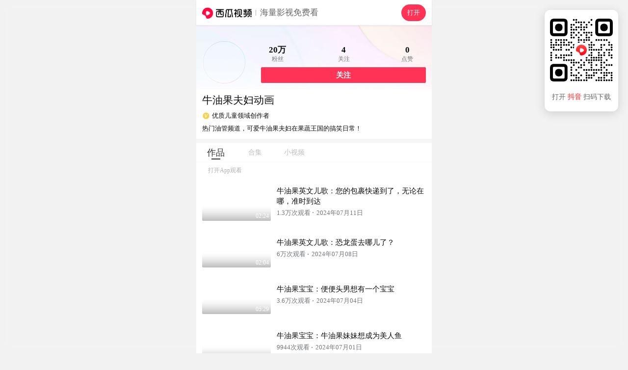

--- FILE ---
content_type: text/html; charset=UTF-8
request_url: https://m.ixigua.com/user/610976163181880/video
body_size: 11838
content:
<!DOCTYPE html><html><head><meta name="shenma-site-verification" content="29c0aa1f3f140019a1e87491da02bae4_1598265499"><meta name="applicable-device" content="pc,mobile"><meta name="referrer" content="origin"><meta http-equiv="Cache-Control" content="no-transform"><meta http-equiv="Cache-Control" content="no-siteapp"><meta name="browsermode" content="application"><meta name="baidu-site-verification" content="codeva-vuzxazrEWG"><meta name="google-site-verification" content="TSFUbZ-fctvggMGzfHvwEECZzJdUv_YPUYziix1a7ec"><script src="https://lf-security.bytegoofy.com/obj/security-secsdk/runtime.js" project-id="187" nonce="c435b7bd40c46b5387ab47645f89dc5d-argus"></script><script async="" src="https://lf3-cdn-tos.bytescm.com/obj/static/log-sdk/collect/collect.js" crossorigin="anonymous" nonce="c435b7bd40c46b5387ab47645f89dc5d-argus"></script><script nonce="c435b7bd40c46b5387ab47645f89dc5d-argus">!function(n,t){if(n.TeaAnalyticsObject=t,!n[t]){function c(){c.q.push(arguments)}c.q=c.q||[],n[t]=c}n[t].l=+new Date}(window,"collectEvent")</script><script nonce="c435b7bd40c46b5387ab47645f89dc5d-argus">if(window.location.search){var query=window.location.search.replace("?","").split("&").reduce(function(e,t){var n=t.split("=");return e[n[0]]=n[1],e},{});1!==Number(query.is_for_app)&&0!==Number(query.is_upload_data)||Object.defineProperty(window,"Slardar",{set(e){}})}window.addEventListener("load",function(){document.addEventListener("touchstart",function(e){e.touches.length>1&&e.preventDefault()});var e=0;document.addEventListener("touchend",function(t){var n=(new Date).getTime();n-e<=300&&t.preventDefault(),e=n},!1),document.addEventListener("gesturestart",function(e){e.preventDefault()})})</script><meta charset="utf-8"><meta name="viewport" content="width=device-width,initial-scale=1,maximum-scale=1,minimum-scale=1,user-scalable=no,minimal-ui"><meta http-equiv="x-ua-compatible" content="ie=edge"><meta name="renderer" content="webkit"><meta name="layoutmode" content="standard"><meta name="imagemode" content="force"><meta name="wap-font-scale" content="no"><meta name="format-detection" content="telephone=no"><meta name="referrer" content="no-referrer-when-downgrade"><meta name="dns-prefetch" content="//lf3-cdn-tos.bdxiguastatic.com/obj/ixigua-static/xigua-wap"><meta name="preconnect" content="//lf3-cdn-tos.bdxiguastatic.com/obj/ixigua-static/xigua-wap"><script defer="defer" nonce="c435b7bd40c46b5387ab47645f89dc5d-argus">/*! For license information please see builder-runtime.3249dacc.js.LICENSE.txt */
!function(e,t){"object"==typeof module&&"object"==typeof module.exports?t():"function"==typeof define&&define.amd?define([],t):(e="undefined"!=typeof globalThis?globalThis:e||self)&&t()}(this,function(){"use strict";"object"==typeof window&&(window.openRedirect={version:"1.2.12",webpackPluginVersion:"3.4.13",reportOnly:!0})}),function(e,t){"object"==typeof exports&&"undefined"!=typeof module?t(exports):"function"==typeof define&&define.amd?define(["exports"],t):t((e="undefined"!=typeof globalThis?globalThis:e||self).xss={})}(this,function(e){"use strict";var t=function(){return t=Object.assign||function(e){for(var t,r=1,n=arguments.length;r<n;r++)for(var o in t=arguments[r])Object.prototype.hasOwnProperty.call(t,o)&&(e[o]=t[o]);return e},t.apply(this,arguments)};function r(e,t,r){if(r||2===arguments.length)for(var n,o=0,i=t.length;o<i;o++)!n&&o in t||(n||(n=Array.prototype.slice.call(t,0,o)),n[o]=t[o]);return e.concat(n||Array.prototype.slice.call(t))}var n=/[^a-zA-Z0-9\\_:.-]/gim,o=/</g,i=/>/g,a=/&#([a-zA-Z0-9]*);?/gim,c=/&quot;/g,s=/&colon;?/gim,l=/&newline;?/gim,f=/((j\s*a\s*v\s*a|v\s*b|l\s*i\s*v\s*e)\s*s\s*c\s*r\s*i\s*p\s*t\s*|m\s*o\s*c\s*h\s*a):/gi,u=/u\s*r\s*l\s*\(.*/gi,d=/e\s*x\s*p\s*r\s*e\s*s\s*s\s*i\s*o\s*n\s*\(.*/gi,p=/"/g,g=function(e){return e.replace(o,"&lt;").replace(i,"&gt;")},h=function(e,t){var r,n;for(r=0,n=e.length;r<n;r++)if(e[r]===t)return r;return-1},b=function(e,t,r){var n,o;for(n=0,o=e.length;n<o;n++)t.call(r,e[n],n,e)},v=function(e,t,r){var n,o;for(n=0,o=e.length;n<o;n++)if(t.call(r,e[n],n,e))return!0;return!1},m=function(e){return e.replace(/(^\s*)|(\s*$)/g,"")},y=function(e,t){if("string"==typeof e)return-1!==e.indexOf(t);for(var r=0;r<e.length;r++)if(e[r]===t)return!0;return!1},S=function(e){var t=/\s|\n|\t/.exec(e);return t?t.index:-1},x=function(e){for(var t={},r=[],n=0;n<e.length;n++)t[e[n]]||(r.push(e[n]),t[e[n]]=!0);return r},C=function(e){for(var t=[],r=0;r<e.length;r++)t.push(e[r]);return t},A=function(e){var t=[];for(var r in e)t.push(r);return t};function w(e){return null==e}function L(e){var t,r=S(e);return t=-1===r?e.slice(1,-1):e.slice(1,r+1),"/"===(t=m(t).toLowerCase()).slice(0,1)&&(t=t.slice(1)),"/"===t.slice(-1)&&(t=t.slice(0,-1)),t}function j(e,t){for(;t<e.length;t++){var r=e[t];if(" "!==r)return"="===r?t:-1}return-1}function k(e,t){for(;t>0;t--){var r=e[t];if(" "!==r)return"="===r?t:-1}return-1}function N(e){return function(e){return'"'===e[0]&&'"'===e[e.length-1]||"'"===e[0]&&"'"===e[e.length-1]}(e)?e.substr(1,e.length-2):e}function O(e,t){for(;t<e.length;t++){var r=e[t];if(" "!==r)return"'"===r||'"'===r?t:-1}return-1}function _(e){var t,r,n,o,i,a,c,s="ABCDEFGHIJKLMNOPQRSTUVWXYZabcdefghijklmnopqrstuvwxyz0123456789+/=",l="",f=0;for(e=function(e){e=e.replace(/rn/g,"n");for(var t="",r=0;r<e.length;r++){var n=e.charCodeAt(r);n<128?t+=String.fromCharCode(n):n>127&&n<2048?(t+=String.fromCharCode(n>>6|192),t+=String.fromCharCode(63&n|128)):(t+=String.fromCharCode(n>>12|224),t+=String.fromCharCode(n>>6&63|128),t+=String.fromCharCode(63&n|128))}return t}(e);f<e.length;)o=(t=e.charCodeAt(f++))>>2,i=(3&t)<<4|(r=e.charCodeAt(f++))>>4,a=(15&r)<<2|(n=e.charCodeAt(f++))>>6,c=63&n,isNaN(r)?a=c=64:isNaN(n)&&(c=64),l=l+s.charAt(o)+s.charAt(i)+s.charAt(a)+s.charAt(c);return l}function T(e){var t,r,n,o,i,a,c="ABCDEFGHIJKLMNOPQRSTUVWXYZabcdefghijklmnopqrstuvwxyz0123456789+/=",s="",l=0;for(e=e.replace(/[^A-Za-z0-9+/=]/g,"");l<e.length;)t=c.indexOf(e.charAt(l++))<<2|(o=c.indexOf(e.charAt(l++)))>>4,r=(15&o)<<4|(i=c.indexOf(e.charAt(l++)))>>2,n=(3&i)<<6|(a=c.indexOf(e.charAt(l++))),s+=String.fromCharCode(t),64!==i&&(s+=String.fromCharCode(r)),64!==a&&(s+=String.fromCharCode(n));return s=function(e){for(var t="",r=0,n=0,o=0,i=0;r<e.length;)(n=e.charCodeAt(r))<128?(t+=String.fromCharCode(n),r++):n>191&&n<224?(i=e.charCodeAt(r+1),t+=String.fromCharCode((31&n)<<6|63&i),r+=2):(i=e.charCodeAt(r+1),o=e.charCodeAt(r+2),t+=String.fromCharCode((15&n)<<12|(63&i)<<6|63&o),r+=3);return t}(s),s}function R(e){return"</"===e.slice(0,2)}function E(e,t,r){var n="",o=0,i=!1,a=!1,c=0,s=e.length,l="",f="";e:for(c=0;c<s;c++){var u=e.charAt(c);if(!1===i){if("<"===u){i=c;continue}}else if(!1===a){if("<"===u){n+=r(e.slice(o,c)),i=c,o=c;continue}if(">"===u||c===s-1){n+=r(e.slice(o,i)),l=L(f=e.slice(i,c+1)),n+=t(i,n.length,l,f,R(f)),o=c+1,i=!1;continue}if('"'===u||"'"===u)for(var d=1,p=e.charAt(c-d);""===p.trim()||"="===p;){if("="===p){a=u;continue e}p=e.charAt(c-++d)}}else if(u===a){a=!1;continue}}return o<s&&(n+=r(e.substr(o))),n}function P(e,t){var r=0,o=0,i=[],a=!1,c=e.length;function s(e,r){if(!((e=(e=m(e)).replace(n,"").toLowerCase()).length<1)){var o=t(e,r||"");o&&i.push(o)}}for(var l=0;l<c;l++){var f=e.charAt(l),u=void 0;if(!1!==a||"="!==f)if(!1===a||l!==o){if(/\s|\n|\t/.test(f)){if(e=e.replace(/\s|\n|\t/g," "),!1===a){if(-1===(u=j(e,l))){s(m(e.slice(r,l))),a=!1,r=l+1;continue}l=u-1;continue}if(-1===(u=k(e,l-1))){s(a,N(m(e.slice(r,l)))),a=!1,r=l+1;continue}}}else{if(-1===(u=e.indexOf(f,l+1)))break;s(a,m(e.slice(o+1,u))),a=!1,r=(l=u)+1}else a=e.slice(r,l),r=l+1,o='"'===e.charAt(r)||"'"===e.charAt(r)?r:O(e,l+1)}return r<e.length&&(!1===a?s(e.slice(r)):s(a,N(m(e.slice(r))))),m(i.join(" "))}function D(e,t,r){if(r=function(e){return function(e){for(var t="",r=0,n=e.length;r<n;r++)t+=e.charCodeAt(r)<32?" ":e.charAt(r);return m(t)}(e=function(e){return e.replace(s,":").replace(l," ")}(e=function(e){return e.replace(a,function(e,t){return"x"===t[0]||"X"===t[0]?String.fromCharCode(parseInt(t.substr(1),16)):String.fromCharCode(parseInt(t,10))})}(e=function(e){return e.replace(c,'"')}(e))))}(r),"href"===t||"src"===t){if("#"===(r=m(r)))return"#";if("http://"!==r.substr(0,7)&&"https://"!==r.substr(0,8)&&"mailto:"!==r.substr(0,7)&&"tel:"!==r.substr(0,4)&&"data:image/"!==r.substr(0,11)&&"ftp://"!==r.substr(0,6)&&"./"!==r.substr(0,2)&&"../"!==r.substr(0,3)&&"#"!==r[0]&&"/"!==r[0])return""}else if("background"===t){if(f.lastIndex=0,f.test(r))return""}else if("style"===t){if(d.lastIndex=0,d.test(r))return"";if(u.lastIndex=0,u.test(r)&&(f.lastIndex=0,f.test(r)))return""}return function(e){return e=function(e){return e.replace(p,"&quot;")}(e),g(e)}(r)}var M=function(e){return"string"==typeof e?e.replace(/'/g,'"').replace('=""',"").replace(/\s+/g,"").toLowerCase():""},V=function(){function e(e){var t=function(e){var t={};for(var r in e)t[r]=e[r];return t}(e||{});t.stripIgnoreTag&&(t.onIgnoreTag&&console.error('Notes: cannot use these two options "stripIgnoreTag" and "onIgnoreTag" at the same time'),t.onIgnoreTag=function(){return""}),t.whiteList={},t.onTag=function(){},t.onTagAttr=function(){},t.onIgnoreTag=function(){},t.onIgnoreTagAttr=function(){},t.safeAttrValue=D,t.escapeHtml=g,this.options=Object.assign(t,e)}return e.prototype.process=function(e){if(!(e=(e=e||"").toString()))return"";var t=this.options,r=t.whiteList,n=t.onTag,o=t.onIgnoreTag,i=t.onTagAttr,a=t.onIgnoreTagAttr,c=t.safeAttrValue,s=t.escapeHtml;t.stripBlankChar&&(e=function(e){var t=e.split("");return(t=t.filter(function(e){var t=e.charCodeAt(0);return!(127===t||t<=31&&10!==t&&13!==t)})).join("")}(e)),t.allowCommentTag||(e=function(e){for(var t="",r=0;r<e.length;){var n=e.indexOf("\x3c!--",r);if(-1===n){t+=e.slice(r);break}t+=e.slice(r,n);var o=e.indexOf("--\x3e",n);if(-1===o)break;r=o+3}return t}(e));var l=!1;t.stripIgnoreTagBody&&(l=function(e,t){"function"!=typeof t&&(t=function(){});var r=!Array.isArray(e),n=[],o=!1;return{onIgnoreTag:function(i,a,c){if(function(t){return!!r||-1!==h(e,t)}(i)){if(c.isClosing){var s=c.position+10;return n.push([!1!==o?o:c.position,s]),o=!1,"[/removed]"}return o||(o=c.position),"[removed]"}return t(i,a,c)},remove:function(e){var t="",r=0;return b(n,function(n){t+=e.slice(r,n[0]),r=n[1]}),t+=e.slice(r)}}}(t.stripIgnoreTagBody,o),o=l.onIgnoreTag);var f=E(e,function(e,t,l,f,u){var d={sourcePosition:e,position:t,isClosing:u,isWhite:Object.prototype.hasOwnProperty.call(r,l)},p=n(l,f,d);if(!w(p))return p;if(d.isWhite){if(d.isClosing)return"</".concat(l,">");var g=function(e){var t=S(e);if(-1===t)return{html:"",closing:"/"===e[e.length-2]};var r="/"===(e=m(e.slice(t+1,-1)))[e.length-1];return r&&(e=m(e.slice(0,-1))),{html:e,closing:r}}(f),b=r[l],v=P(g.html,function(e,t){var r=-1!==h(b,e),n=i(l,e,t,r);return w(n)?r?(t=c(l,e,t,null))?"".concat(e,'="').concat(t,'"'):e:w(n=a(l,e,t,r))?void 0:n:n});return f="<".concat(l),v&&(f+=" ".concat(v)),g.closing&&(f+=" /"),f+">"}return w(p=o(l,f,d))?s(f):p},s);return l&&(f=l.remove(f)),f},e}(),J=!0,I=function(e){return e&&e.Math==Math&&e},W=I("object"==typeof globalThis&&globalThis)||I("object"==typeof window&&window)||I("object"==typeof self&&self)||I("object"==typeof global&&global)||Function("return this")();try{!0!==(J=!!(J=String(J)).startsWith("<%=")||JSON.parse(J))&&"true"!==J||(W=new Function("\nvar _checkXSS = function (it) {\n  return it && it.Math == Math && it;\n};\nreturn _checkXSS(typeof globalThis === 'object' && globalThis) ||\n_checkXSS(typeof window === 'object' && window) ||\n_checkXSS(typeof self === 'object' && self) ||\n_checkXSS(typeof global === 'object' && global) ||\nFunction('return this')();\n")())}catch(e){console.log(e)}var X=new(function(){function e(){var e=this;this.batchData=[],this.uniqKeys=new Set,this.timeout=2e3,this.lock=!1,this.isSetedConfig=!1,this.getSlardarBid=function(){var t,r,n="xigua_m";if(!y(n,"bid"))return n;if(e.config&&e.config.bid)return e.config.bid;var o=W;if(o&&o._xssBid)return o._xssBid;if(o&&o.slardar&&"function"==typeof o.slardar.config){var i=(o.slardar.config()||{}).bid;if(i)return i}if(o&&o.Slardar&&"function"==typeof o.Slardar.config){var a=(o.Slardar.config()||{}).bid;if(a)return a}return(null===(r=null===(t=null==o?void 0:o.Slardar)||void 0===t?void 0:t._baseParams)||void 0===r?void 0:r.bid)||"argus"},this.getConfigRegion=function(){var t;return y("cn","region")?e.config&&e.config.region?e.config.region:((null===(t=null==W?void 0:W.gfdatav1)||void 0===t?void 0:t.region)||"cn").toLowerCase():"cn"},this.gerReportUrl=function(){var t={cn:T("aHR0cHM6Ly9tb24uemlqaWVhcGkuY29tL21vbml0b3JfYnJvd3Nlci9jb2xsZWN0L2JhdGNoL3NlY3VyaXR5Lz9iaWQ9"),boe:T("aHR0cHM6Ly9tb24uemlqaWVhcGkuY29tL21vbml0b3JfYnJvd3Nlci9jb2xsZWN0L2JhdGNoL3NlY3VyaXR5Lz9iaWQ9"),ttp:T("aHR0cHM6Ly9tb24udXMudGlrdG9rdi5jb20vbW9uaXRvcl9icm93c2VyL2NvbGxlY3QvYmF0Y2gvc2VjdXJpdHkvP2JpZD0="),va:T("aHR0cHM6Ly9tb24tdmEuYnl0ZW92ZXJzZWEuY29tL21vbml0b3JfYnJvd3Nlci9jb2xsZWN0L2JhdGNoL3NlY3VyaXR5Lz9iaWQ9"),maliva:T("aHR0cHM6Ly9tb24tdmEuYnl0ZW92ZXJzZWEuY29tL21vbml0b3JfYnJvd3Nlci9jb2xsZWN0L2JhdGNoL3NlY3VyaXR5Lz9iaWQ9"),sg:T("aHR0cHM6Ly9tb24tdmEuYnl0ZW92ZXJzZWEuY29tL21vbml0b3JfYnJvd3Nlci9jb2xsZWN0L2JhdGNoL3NlY3VyaXR5Lz9iaWQ9"),boei18n:T("aHR0cHM6Ly9tb24tdmEuYnl0ZW92ZXJzZWEuY29tL21vbml0b3JfYnJvd3Nlci9jb2xsZWN0L2JhdGNoL3NlY3VyaXR5Lz9iaWQ9")}[e.getConfigRegion()];if(t)return t+e.getSlardarBid()}}return e.prototype.setConfig=function(e){this.isSetedConfig||(this.config=e)},e.prototype.upload=function(){var e=this;if(!this.config||!this.config.isCloseSSRReport||(null==W?void 0:W.document)){var t=!1;t=String(t);try{if((!0===(t=!t.startsWith("<%=")&&JSON.parse(t))||"true"===t)&&!(null==W?void 0:W.document))return}catch(e){console.log(e)}var r=this.gerReportUrl();!this.lock&&r&&0!==this.batchData.length&&(this.lock=!0,setTimeout(function(){var t=e.batchData.slice(0,100);e.batchData=e.batchData.slice(100),W.fetch(r,{method:"post",body:JSON.stringify(t),headers:{"Content-Type":"application/json"}}).catch(function(e){console.warn("xss defense report error",e)}),e.lock=!1,e.upload()},this.timeout))}},e.prototype.generateKey=function(e){return e.collectKey?[e.collectMode,e.collectKey].join("___"):""},e.prototype.push=function(e){this.batchData.push(e),this.upload()},e.prototype.report=function(e){var t=this.generateKey(e);if(W.fetch&&e.collectKey){var r="SSR";void 0!==W&&void 0!==W.location&&void 0!==W.location.href&&(r=W.location.href),e.documentUrl=r;var n={age:Math.floor(Date.now()),type:"xss",url:r,body:e,"user-agent":""};n.url="".concat(t,"___").concat(e.documentUrl),"SSR"===r&&(n.url="SSR___".concat(n.url),n.body.ssr=!0),this.push(n)}},e}());function H(e,t){return X.setConfig(t),new V(t).process(e)}var Y=function(e){return-1===(e=(e=(e=(e=e.replace(/&colon;/gi,":")).replace(/&tab;/gi,"")).replace(/&newline;/gi,"")).replace(/(\t|\n|\r)/g,"")).indexOf("&#")?e.trim().toLowerCase():e.trim().replace(/&#(?:(x)([0-9a-f]+)|([0-9]+));?/gi,function(e,t,r,n){return String.fromCharCode(t?parseInt(r,16):parseInt(n))}).replace(/(\t|\n|\r)/g,"").toLowerCase()};function Z(e,t){if(void 0===e&&(e=""),"string"!=typeof e)return!0;if(e=Y(e),y(e,"base64")&&!function(e){if(""===e||""===e.trim())return!0;try{return!y(e,"data:text/html;base64")}catch(e){return!0}}(e))return t&&t("data:text/html;base64"),!1;var r=["expression(","behavior:","view-source:"];if(v(r,function(t){return-1!==e.indexOf(t)}))return b(r,function(r){-1!==e.indexOf(r)&&t&&t(r)}),!1;var n=["data:application","data:javascript","data:text/html","data:texthtml"];if(v(n,function(t){return-1!==e.indexOf(t)}))return b(n,function(r){-1!==e.indexOf(r)&&t&&t(r)}),!1;if(e.indexOf("javascript:")>0)return t&&t("javascript:"),!1;if(/^javascript:/i.test(e)){var o=e.slice(11).replace(/\s/g,"").trim();return!!v(["void","void(0)","void0","false","undefined",";"],function(e){return e===o})||(t&&t("javascript:"),!1)}return!0}var z=function(e,t){var r,n,o=!1;if(o=String(o),"string"!=typeof e)return e;if(r=e,"NaN"!==(n=Number(-1)).toString()&&-1!==n&&r.length>=n)return e;if(Z(e,t))return e;try{if(!0===(o=!o.startsWith("<%=")&&JSON.parse(o))||"true"===o){var i=new URL(e);return i.origin+i.pathname}}catch(e){return console.log(e),"#"}return"#"};function F(e,t,n){if(void 0===e&&(e=""),void 0===t&&(t=[]),"string"!=typeof e)return!0;if(!Z(e=Y(e)))return!1;var o=function(e){var t=e.match(/^(?:([A-Za-z]+):)?(\/{0,3})([0-9.\-A-Za-z]+)(?::(\d+))?(?:\/([^?#]*))?(?:\?([^#]*))?(?:#(.*))?$/)||[];return{url:t[0],scheme:t[1],slash:t[2],host:t[3],port:t[4],path:t[5],query:t[6],hash:t[7]}}(e),i=o.scheme,a=o.host;return n?Boolean(n(e)):!(!i||!a)&&(!y(["http","https","file"],i)||("object"==typeof window&&window&&(t=r(r([],t,!0),[location.host],!1)),v(t,function(e){return!!(e instanceof RegExp&&e.test(a))||e===a})))}var U=F,B=F,G=function(e,t){for(var r={},n=0,o=A(e);n<o.length;n++){var i=o[n];Array.isArray(e[i])?r[i]=C(e[i]):r[i]=G({},e[i])}for(var a=0,c=A(t);a<c.length;a++)(i=c[a])in e?Array.isArray(e[i])?r[i]=e[i].concat(t[i]):r[i]=G(e[i],t[i]):Array.isArray(t[i])?r[i]=C(t[i]):r[i]=G({},t[i]);return r},K={blackList:{a:["folder"],meta:["content"],iframe:["srcdoc"],input:["pattern"],vmlframe:["xmlns"]},blackTags:["script","xml","embed","isindex","object","base","set","handler","animate","payload","import"],blackAttrs:["charset","ns","namespace","formaction","xlink:href","xmlns:xlink","handler","repeat","repeat-start","repeat-end"],blackAttrRegExps:[/^on/],filterList:{param:["value"],video:["poster"],form:["action"]},filterAttrs:["href","src","background","style","dynsrc","lowsrc","content"],specialContentClosure:["title","style","noscript","textarea","xmp","iframe","noembed","noframes"]};try{var q={};q.blackAttrRegExps&&(q.blackAttrRegExps=q.blackAttrRegExps.map(function(e){return new RegExp(e.toString().slice(1,e.toString().length-1))}));var Q="merge";y(Q,"override")&&(K=q),y(Q,"merge")&&(K=G(K,q))}catch(e){console.log(e)}var $,ee={mode:"black",whiteList:{},blackConfig:K,collect:null,initCollect:function(){ee.collect={blackList:{},blackTags:[],blackAttrs:[],blackAttrRegExps:[],filterAttrs:[],filterList:{},filterProtocol:[]}},removeCollect:function(){var e=function(e){for(var t=0,r=function(r){Array.isArray(e[r])?0===e[r].length?delete e[r]:(e[r]=C(x(e[r])),t+=e[r].length):0===A(e[r]).length?delete e[r]:A(e[r]).forEach(function(n){e[r][n]=C(x(e[r][n])),t+=e[r][n].length})},n=0,o=A(e);n<o.length;n++)r(o[n]);return{count:t,ret:e}}(ee.collect),t=e.count,r=e.ret;return ee.collect=null,{collectKey:0===t?null:JSON.stringify(r),collectMode:"black"}},onIgnoreTag:function(e,t){var r;if(!y(K.blackTags,e)){var n=E(t,function(e,t,r,n,o){if(-1!==r.indexOf("/"))return g(n);if(o)return"</".concat(r,">");var i=function(e){var t,r=(t=/\s|\n|\t/.exec(e))?t.index:-1;if(-1===r)return{html:"",closing:"/"===e[e.length-2]};var n="/"===(e=e.slice(r+1,-1).trim())[e.length-1];return n&&(e=e.slice(0,-1).trim()),{html:e,closing:n}}(n),a=P(i.html,function(e,t){var n,o,i=0;if(K.blackList[r]&&y(K.blackList[r],e)&&(ee.collect.blackList[r]=ee.collect.blackList[r]||[],ee.collect.blackList[r].push(e),i++),K.blackAttrRegExps.length&&K.blackAttrRegExps.some(function(t){return t.test(e)})&&b(K.blackAttrRegExps,function(t){t.test(e)&&(ee.collect.blackAttrRegExps.push("".concat(t.toString(),"->").concat(e)),i++)}),K.blackAttrs.length&&y(K.blackAttrs,e)&&(K.blackAttrs.push(e),i++),!i){if(Array.isArray(K.specialContentClosure)&&"string"==typeof t&&K.specialContentClosure.find(function(e){return t.includes("</".concat(e,">"))})){null===(n=ee.collect)||void 0===n||n.filterAttrs.push(e);var a="#";return t?"".concat(e,"='").concat(a,"'"):e}return K.filterList&&K.filterList[r]&&y(K.filterList[r],e)?(a=z(t,function(e){var t;null===(t=ee.collect)||void 0===t||t.filterProtocol.push(e)}),a!==t&&(ee.collect.filterList[r]=ee.collect.filterList[r]||[],ee.collect.filterList[r].push(e)),t?"".concat(e,"='").concat(a,"'"):e):K.filterAttrs&&y(K.filterAttrs,e)?(a=z(t,function(e){var t;null===(t=ee.collect)||void 0===t||t.filterProtocol.push(e)}),a!==t&&(null===(o=ee.collect)||void 0===o||o.filterAttrs.push(e)),t?"".concat(e,"='").concat(a,"'"):e):t?"".concat(e,"='").concat(t,"'"):e}});return n="<".concat(r),a&&(n+=" ".concat(a)),i.closing&&(n+=" /"),n+">"},g);return n}null===(r=ee.collect)||void 0===r||r.blackTags.push(e)}},te=function(e){var t=e.reportOnly,r=void 0===t||t,n=e.block;return r&&"all"===r?"report":("string"==typeof r&&("true"===r&&(r=!0),"false"===r&&(r=!1)),n?"enforce":r?"report":"enforce")},re=function(e){return function(r,n,o){if(!r||"string"!=typeof r)return r;var i=n;e===H&&(i=ee).initCollect();var a=e(r,i);if(M(a)===M(r))return r;if(!o)return a;var c=o.logType,s=te(o),l=i.removeCollect();return X.report(t(t({type:c,disposition:s},l),{sourceText:_(r.replace(/'/g,'"')),filterText:_(a.replace(/'/g,'"'))})),"enforce"===s?a:r}},ne=re(function(e,t){return void 0===t&&(t={}),t&&t.whiteList||(t.whiteList={a:["target","href","title"],abbr:["title"],address:[],area:["shape","coords","href","alt"],article:[],aside:[],audio:["autoplay","controls","crossorigin","loop","muted","preload","src"],b:[],bdi:["dir"],bdo:["dir"],big:[],blockquote:["cite"],br:[],caption:[],center:[],cite:[],code:[],col:["align","valign","span","width"],colgroup:["align","valign","span","width"],dd:[],del:["datetime"],details:["open"],div:[],dl:[],dt:[],em:[],figcaption:[],figure:[],font:["color","size","face"],footer:[],h1:[],h2:[],h3:[],h4:[],h5:[],h6:[],header:[],hr:[],i:[],img:["src","alt","title","width","height"],ins:["datetime"],li:[],mark:[],nav:[],ol:[],p:[],pre:[],s:[],section:[],small:[],span:[],sub:[],summary:[],sup:[],strong:[],strike:[],table:["width","border","align","valign"],tbody:["align","valign"],td:["width","rowspan","colspan","align","valign"],tfoot:["align","valign"],th:["width","rowspan","colspan","align","valign"],thead:["align","valign"],tr:["rowspan","align","valign"],tt:[],u:[],ul:[],video:["autoplay","controls","crossorigin","loop","muted","playsinline","poster","preload","src","height","width"]}),new V(t).process(e)}),oe=re(H),ie=($=z,function(e,t,r){var n=[],o=$(e,function(e){n.push(e)});if(o===e)return e;n=C(x(n));var i=t||r||{};if(!i)return o;var a=i.logType,c=te(r);return X.report({type:a,disposition:c,collectKey:n.join("___"),collectData:JSON.stringify(n),collectMode:"black",sourceText:_(e),filterText:_(o)}),"enforce"===c?o:e}),ae=W._xssProject||{},ce=W.xssNamespace||{},se="3.1.4",le={FilterXSS:V,version:se,webpackPluginVersion:"3.1.9",reportOnly:!1,filterXSS:ne,_filterXSS:oe,filterUrl:ie,BlackConfig:ee,project:ae,setProjectName:function(e){ae[e]=this,W._xssProjectName=e}};ce[3586]=le,W.xssNamespace=ce,W.Math&&!W.Math.xssNamespace&&(W.Math.xssNamespace=ce),ae[se]=le,W.globalThis=W,W.getFilterXss=function(){return void 0!==this._xssProjectName?this._xssProject[this._xssProjectName]:le},W.xss=le,W.isSafeUrl=U,W.isSafeDomain=B,W.isSafeProtocol=Z,W._xssProject=ae,W._xssProjectName&&(ae[W._xssProjectName]=le);var fe=le.setProjectName.bind(le);e.BlackConfig=ee,e.FilterXSS=V,e._filterXSS=oe,e.filterUrl=ie,e.filterXSS=ne,e.isSafeDomain=B,e.isSafeProtocol=Z,e.isSafeUrl=U,e.project=ae,e.setProjectName=fe,e.setXssNamespace=function(e){var t=e.appId,r=e.bid,n=e.region,o=e.isCloseSSRReport;ce[t]=le;var i=ee;i.bid=r,i.region=n,i.enabled=!0,i.isCloseSSRReport=o},e.xssNamespace=ce,Object.defineProperty(e,"__esModule",{value:!0})}),(()=>{"use strict";var e,t,r,n,o,i={},a={};function c(e){var t=a[e];if(void 0!==t)return t.exports;var r=a[e]={id:e,loaded:!1,exports:{}};return i[e].call(r.exports,r,r.exports,c),r.loaded=!0,r.exports}c.m=i,e=[],c.O=(t,r,n,o)=>{if(!r){var i=1/0;for(f=0;f<e.length;f++){for(var[r,n,o]=e[f],a=!0,s=0;s<r.length;s++)(!1&o||i>=o)&&Object.keys(c.O).every(e=>c.O[e](r[s]))?r.splice(s--,1):(a=!1,o<i&&(i=o));if(a){e.splice(f--,1);var l=n();void 0!==l&&(t=l)}}return t}o=o||0;for(var f=e.length;f>0&&e[f-1][2]>o;f--)e[f]=e[f-1];e[f]=[r,n,o]},c.n=e=>{var t=e&&e.__esModule?()=>e.default:()=>e;return c.d(t,{a:t}),t},r=Object.getPrototypeOf?e=>Object.getPrototypeOf(e):e=>e.__proto__,c.t=function(e,n){if(1&n&&(e=this(e)),8&n)return e;if("object"==typeof e&&e){if(4&n&&e.__esModule)return e;if(16&n&&"function"==typeof e.then)return e}var o=Object.create(null);c.r(o);var i={};t=t||[null,r({}),r([]),r(r)];for(var a=2&n&&e;("object"==typeof a||"function"==typeof a)&&!~t.indexOf(a);a=r(a))Object.getOwnPropertyNames(a).forEach(t=>i[t]=()=>e[t]);return i.default=()=>e,c.d(o,i),o},c.d=(e,t)=>{for(var r in t)c.o(t,r)&&!c.o(e,r)&&Object.defineProperty(e,r,{enumerable:!0,get:t[r]})},c.f={},c.e=e=>Promise.all(Object.keys(c.f).reduce((t,r)=>(c.f[r](e,t),t),[])),c.u=e=>5127===e?"static/js/5127.cdc256a1.js":"static/js/async/"+({79:"pages-Publish",328:"pages-DyUnauthorizedUser",1666:"pages-Search",1774:"pages-SearchInput",1905:"components-NewDetail",2325:"pages-Detail",2352:"pages-Error",2462:"pages-Index",2584:"pages-Dyna",2815:"components-VarietyShow",2898:"pages-HotSoon",3135:"pages-NotFound",3754:"pages-FamousAuthorSitemap-index",3777:"pages-canvas-index",5067:"pages-User",5091:"pages-Debug",5382:"pages-HashTag",5393:"RelatedHandleSeo",5639:"components-TVSieres",5815:"Detail-components-MiddleVideo-components-MiddleVideoBlock",6756:"pages-SoSearch",7703:"pages-LongVideoFilter",7928:"components-Movie",9098:"Detail-components-MiddleVideo",9213:"pages-Series",9650:"pages-DyUnauthorizedVideo",9862:"pages-FullVideo"}[e]||e)+"."+{31:"96bae3da",79:"eb6a2a48",268:"c2b37f7f",328:"f0bb195c",805:"bffabc93",1013:"44b2aeb9",1149:"567cd7b7",1666:"3864158d",1774:"ae9eb148",1905:"80fbf354",2296:"dfc9d770",2325:"a13116a5",2352:"307e9e8e",2462:"87369f33",2584:"ef6da91b",2601:"09b13bd6",2621:"87fada28",2644:"bdbd7167",2815:"1106103d",2898:"2d9db3e2",2909:"9af23935",2992:"ffbbca43",3135:"92f8f1ce",3586:"434c57f4",3754:"f0e1e464",3777:"7cc81ade",3943:"01260d42",4102:"a2995d7b",4334:"531d241d",5067:"b0bbfce0",5078:"29afc5bf",5091:"49841352",5332:"a962af8d",5337:"2e5fdf69",5382:"6a4ef1f9",5393:"d0b36364",5639:"99bde3e5",5815:"56a6ebe9",6041:"c99100b4",6458:"f936303e",6756:"49178c64",7055:"b629a72e",7265:"249281c1",7376:"7cfd8f79",7703:"d4ab1bea",7706:"717532f1",7928:"fe143219",8895:"928ff915",9098:"86b869ca",9168:"3b957f23",9196:"05be0c6a",9213:"92a51e70",9650:"cbaeeda8",9862:"3a671629"}[e]+".js",c.miniCssF=e=>"static/css/async/"+({79:"pages-Publish",1666:"pages-Search",1774:"pages-SearchInput",1905:"components-NewDetail",2325:"pages-Detail",2352:"pages-Error",2462:"pages-Index",2584:"pages-Dyna",2815:"components-VarietyShow",2898:"pages-HotSoon",3135:"pages-NotFound",3754:"pages-FamousAuthorSitemap-index",3777:"pages-canvas-index",5067:"pages-User",5091:"pages-Debug",5382:"pages-HashTag",5639:"components-TVSieres",5815:"Detail-components-MiddleVideo-components-MiddleVideoBlock",6664:"components-MiddleVideo",6756:"pages-SoSearch",7703:"pages-LongVideoFilter",7928:"components-Movie",9098:"Detail-components-MiddleVideo",9213:"pages-Series",9650:"pages-DyUnauthorizedVideo",9862:"pages-FullVideo"}[e]||e)+"."+{79:"8cf01f13",1666:"195ec182",1774:"739e9411",1905:"9f9ccbbb",2325:"eab406a3",2352:"b8d10123",2462:"6cd2199c",2584:"5d9bd6fb",2815:"2a7a66b1",2898:"42b8b978",2909:"8262eb67",2992:"8d86b7dc",3135:"ddb94518",3754:"ed344dd9",3777:"ae7f0604",4334:"e6fcd489",5067:"d9a448d1",5091:"f20ec9dc",5332:"25f04a8a",5382:"560ce1d0",5639:"63e16eaa",5815:"f5bfcdb3",6664:"c9f4bd82",6756:"867a6612",7265:"3723fd39",7703:"581bd161",7730:"5a7fc3eb",7928:"0baf7e09",9098:"c9f4bd82",9213:"da8c5ff8",9650:"68d7fea7",9862:"7468ccd8"}[e]+".css",c.g=function(){if("object"==typeof globalThis)return globalThis;try{return this||new Function("return this")()}catch(e){if("object"==typeof window)return window}}(),c.o=(e,t)=>Object.prototype.hasOwnProperty.call(e,t),n={},o="xigua-wap:",c.l=(e,t,r,i)=>{if(n[e])n[e].push(t);else{var a,s;if(void 0!==r)for(var l=document.getElementsByTagName("script"),f=0;f<l.length;f++){var u=l[f];if(u.getAttribute("src")==e||u.getAttribute("data-webpack")==o+r){a=u;break}}a||(s=!0,(a=document.createElement("script")).charset="utf-8",c.nc&&a.setAttribute("nonce",c.nc),a.setAttribute("data-webpack",o+r),a.src=e,0!==a.src.indexOf(window.location.origin+"/")&&(a.crossOrigin="anonymous")),n[e]=[t];var d=(t,r)=>{a.onerror=a.onload=null,clearTimeout(p);var o=n[e];if(delete n[e],a.parentNode&&a.parentNode.removeChild(a),o&&o.forEach(e=>e(r)),t)return t(r)},p=setTimeout(d.bind(null,void 0,{type:"timeout",target:a}),12e4);a.onerror=d.bind(null,a.onerror),a.onload=d.bind(null,a.onload),s&&document.head.appendChild(a)}},c.r=e=>{"undefined"!=typeof Symbol&&Symbol.toStringTag&&Object.defineProperty(e,Symbol.toStringTag,{value:"Module"}),Object.defineProperty(e,"__esModule",{value:!0})},c.nmd=e=>(e.paths=[],e.children||(e.children=[]),e),c.p="//lf3-cdn-tos.bdxiguastatic.com/obj/ixigua-static/xigua-wap/",(()=>{if("undefined"!=typeof document){var e={9691:0};c.f.miniCss=(t,r)=>{e[t]?r.push(e[t]):0!==e[t]&&{79:1,1666:1,1774:1,1905:1,2325:1,2352:1,2462:1,2584:1,2815:1,2898:1,2909:1,2992:1,3135:1,3754:1,3777:1,4334:1,5067:1,5091:1,5332:1,5382:1,5639:1,5815:1,6664:1,6756:1,7265:1,7703:1,7730:1,7928:1,9098:1,9213:1,9650:1,9862:1}[t]&&r.push(e[t]=(e=>new Promise((t,r)=>{var n=c.miniCssF(e),o=c.p+n;if(((e,t)=>{for(var r=document.getElementsByTagName("link"),n=0;n<r.length;n++){var o=(a=r[n]).getAttribute("data-href")||a.getAttribute("href");if("stylesheet"===a.rel&&(o===e||o===t))return a}var i=document.getElementsByTagName("style");for(n=0;n<i.length;n++){var a;if((o=(a=i[n]).getAttribute("data-href"))===e||o===t)return a}})(n,o))return t();((e,t,r,n,o)=>{var i=document.createElement("link");i.rel="stylesheet",i.type="text/css",c.nc&&(i.nonce=c.nc),i.onerror=i.onload=r=>{if(i.onerror=i.onload=null,"load"===r.type)n();else{var a=r&&r.type,c=r&&r.target&&r.target.href||t,s=new Error("Loading CSS chunk "+e+" failed.\n("+a+": "+c+")");s.name="ChunkLoadError",s.code="CSS_CHUNK_LOAD_FAILED",s.type=a,s.request=c,i.parentNode&&i.parentNode.removeChild(i),o(s)}},i.href=t,0!==i.href.indexOf(window.location.origin+"/")&&(i.crossOrigin="anonymous"),document.head.appendChild(i)})(e,o,0,t,r)}))(t).then(()=>{e[t]=0},r=>{throw delete e[t],r}))}}})(),(()=>{var e={9691:0};c.f.j=(t,r)=>{var n=c.o(e,t)?e[t]:void 0;if(0!==n)if(n)r.push(n[2]);else if(/^(6664|7730|9691)$/.test(t))e[t]=0;else{var o=new Promise((r,o)=>n=e[t]=[r,o]);r.push(n[2]=o);var i=c.p+c.u(t),a=new Error;c.l(i,r=>{if(c.o(e,t)&&(0!==(n=e[t])&&(e[t]=void 0),n)){var o=r&&("load"===r.type?"missing":r.type),i=r&&r.target&&r.target.src;a.message="Loading chunk "+t+" failed.\n("+o+": "+i+")",a.name="ChunkLoadError",a.type=o,a.request=i,n[1](a)}},"chunk-"+t,t)}},c.O.j=t=>0===e[t];var t=(t,r)=>{var n,o,[i,a,s]=r,l=0;if(i.some(t=>0!==e[t])){for(n in a)c.o(a,n)&&(c.m[n]=a[n]);if(s)var f=s(c)}for(t&&t(r);l<i.length;l++)o=i[l],c.o(e,o)&&e[o]&&e[o][0](),e[o]=0;return c.O(f)},r=self.__LOADABLE_LOADED_CHUNKS__=self.__LOADABLE_LOADED_CHUNKS__||[];r.forEach(t.bind(null,0)),r.push=t.bind(null,r.push.bind(r))})(),c.nc=void 0})()</script><script defer="defer" src="//lf3-cdn-tos.bdxiguastatic.com/obj/ixigua-static/xigua-wap/static/js/lib-axios.6cceb7d7.js" crossorigin="anonymous" nonce="c435b7bd40c46b5387ab47645f89dc5d-argus"></script><script defer="defer" src="//lf3-cdn-tos.bdxiguastatic.com/obj/ixigua-static/xigua-wap/static/js/lib-polyfill.a4848dde.js" crossorigin="anonymous" nonce="c435b7bd40c46b5387ab47645f89dc5d-argus"></script><script defer="defer" src="//lf3-cdn-tos.bdxiguastatic.com/obj/ixigua-static/xigua-wap/static/js/lib-react.0a87f524.js" crossorigin="anonymous" nonce="c435b7bd40c46b5387ab47645f89dc5d-argus"></script><script defer="defer" src="//lf3-cdn-tos.bdxiguastatic.com/obj/ixigua-static/xigua-wap/static/js/lib-router.25ff5165.js" crossorigin="anonymous" nonce="c435b7bd40c46b5387ab47645f89dc5d-argus"></script><script defer="defer" src="//lf3-cdn-tos.bdxiguastatic.com/obj/ixigua-static/xigua-wap/static/js/argus-builder-strategy.53fd245c.js" crossorigin="anonymous" nonce="c435b7bd40c46b5387ab47645f89dc5d-argus"></script><script defer="defer" src="//lf3-cdn-tos.bdxiguastatic.com/obj/ixigua-static/xigua-wap/static/js/9010.60735d13.js" crossorigin="anonymous" nonce="c435b7bd40c46b5387ab47645f89dc5d-argus"></script><script defer="defer" src="//lf3-cdn-tos.bdxiguastatic.com/obj/ixigua-static/xigua-wap/static/js/6512.64fa2467.js" crossorigin="anonymous" nonce="c435b7bd40c46b5387ab47645f89dc5d-argus"></script><script defer="defer" src="//lf3-cdn-tos.bdxiguastatic.com/obj/ixigua-static/xigua-wap/static/js/app.1f43e493.js" crossorigin="anonymous" nonce="c435b7bd40c46b5387ab47645f89dc5d-argus"></script><link href="//lf3-cdn-tos.bdxiguastatic.com/obj/ixigua-static/xigua-wap/static/css/app.579d2947.css" rel="stylesheet" crossorigin="anonymous"><link crossorigin="anonymous" href="//lf3-cdn-tos.bdxiguastatic.com/obj/ixigua-static/xigua-wap/static/css/async/2909.8262eb67.css" rel="stylesheet" /><link crossorigin="anonymous" href="//lf3-cdn-tos.bdxiguastatic.com/obj/ixigua-static/xigua-wap/static/css/async/pages-User.d9a448d1.css" rel="stylesheet" />  <link data-react-helmet="true" rel="shortcut icon" href="https://sf1-cdn-tos.douyinstatic.com/obj/eden-cn/lpqpflo/ixigua_favicon.ico"/><link data-react-helmet="true" rel="apple-touch-icon" href="https://sf1-cdn-tos.douyinstatic.com/obj/eden-cn/lpqpflo/ixigua_favicon.ico"/><link data-react-helmet="true" rel="canonical" href="https://m.ixigua.com/user/610976163181880"/>
  <meta data-react-helmet="true" name="description" content="。欢迎观看近期发布的中视频作品，在西瓜视频上发布的所有视频。快来关注更多有创意的原创作者吧"/><meta data-react-helmet="true" name="keywords" content=",中视频,视频,视频作品,西瓜视频"/><meta data-react-helmet="true" name="robots" content="index,follow"/>
  <title data-react-helmet="true">的个人主页 - 中视频作品 - 西瓜视频</title>
</head><body><div id="root"><div class="dark-theme custom-container"><section class="user-page"><header class="xigua-bar xigua-bar-shadow"><div class="xigua-bar-left"><div class="xigua-bar-logo inline-block xigua-bar-logo-normal"></div><div class="xigua-bar-separator"></div><div class="xigua-bar-slogan">海量影视免费看</div></div><div class="btnContainer-CSFNA_">打开</div></header><div class="xigua-bottom-block"><span class="xigua-bottom-block-text"><span class="xigua-bottom-block-logo"></span>打开<span class="bd"> 西瓜视频</span>，看更多精彩内容</span></div></section></div></div><script id="__LOADABLE_REQUIRED_CHUNKS__" type="application/json">[5127,1013,5078,2296,268,2909,5067]</script><script id="__LOADABLE_REQUIRED_CHUNKS___ext" type="application/json">{"namedChunks":["pages-User"]}</script><script crossorigin="anonymous" nonce="c435b7bd40c46b5387ab47645f89dc5d-argus" defer="true" src="//lf3-cdn-tos.bdxiguastatic.com/obj/ixigua-static/xigua-wap/static/js/5127.cdc256a1.js"></script><script crossorigin="anonymous" nonce="c435b7bd40c46b5387ab47645f89dc5d-argus" defer="true" src="//lf3-cdn-tos.bdxiguastatic.com/obj/ixigua-static/xigua-wap/static/js/async/1013.44b2aeb9.js"></script><script crossorigin="anonymous" nonce="c435b7bd40c46b5387ab47645f89dc5d-argus" defer="true" src="//lf3-cdn-tos.bdxiguastatic.com/obj/ixigua-static/xigua-wap/static/js/async/5078.29afc5bf.js"></script><script crossorigin="anonymous" nonce="c435b7bd40c46b5387ab47645f89dc5d-argus" defer="true" src="//lf3-cdn-tos.bdxiguastatic.com/obj/ixigua-static/xigua-wap/static/js/async/2296.dfc9d770.js"></script><script crossorigin="anonymous" nonce="c435b7bd40c46b5387ab47645f89dc5d-argus" defer="true" src="//lf3-cdn-tos.bdxiguastatic.com/obj/ixigua-static/xigua-wap/static/js/async/268.c2b37f7f.js"></script><script crossorigin="anonymous" nonce="c435b7bd40c46b5387ab47645f89dc5d-argus" defer="true" src="//lf3-cdn-tos.bdxiguastatic.com/obj/ixigua-static/xigua-wap/static/js/async/2909.9af23935.js"></script><script crossorigin="anonymous" nonce="c435b7bd40c46b5387ab47645f89dc5d-argus" defer="true" src="//lf3-cdn-tos.bdxiguastatic.com/obj/ixigua-static/xigua-wap/static/js/async/pages-User.b0bbfce0.js"></script><script nonce="c435b7bd40c46b5387ab47645f89dc5d-argus">window._SSR_DATA = {"data":{"loadersData":{"\"c226031837344b0d718f2e87d3553b18_0\"":{"loading":false,"reloading":false,"error":null,"_error":null},"\"686c6f6897fa8ed6ca9c79b6021188c1_0\"":{"loading":false,"reloading":false,"data":{"value":{"tv_detail_style":"0"},"action":{"type":"AB-MODEL\u002FINITTEAVAR\u002FFULFILLED","payload":{"tv_detail_style":"0"}}},"error":null,"_error":null},"\"99507cf8d9ae9d497298f0b07f51c110_0\"":{"loading":false,"reloading":false,"data":null,"error":"Cannot read properties of null (reading 'includes')"}},"storeState":{"guide-model":{"isBanCity":true,"isBanTime":true,"pending":false,"error":null,"ipInfo":{}},"detail":{"autoPlay":false,"playViewStatus":true,"relatedVideoForSeo":{},"relatedVieoList":[],"longVideoList":[],"videoData":{},"isFamous":{"result":false},"relatedAuthorList":{"result":[]},"episodeData":{},"ban_background_play":{"result":false},"isForbiden":{"result":false},"shouldUseMiddleWareRecommendList":{"result":false},"relatedVieoListIsLoading":true,"comment":{"result":{"total":0,"list":[]}},"httpStatus":200},"ab-model":{"abInfo":{"tv_detail_style":"0"}},"user-page":{"smallVideoList":{"result":[]},"seriesList":{"result":[]},"userInfo":{"result":{"sec_uid":"","id":"","notFound":false,"name":"","avatarUrl":"","verifiedContent":"","description":"","followersCount":0,"followingCount":0,"videoTotalCount":0,"headerCover":"","diggTotalCount":0,"hasVideoTotalCount":false},"error":null,"pending":true},"videoList":{"result":[]},"isDarkRoomUser":{"result":false}}}},"context":{"request":{"params":{},"query":{},"pathname":"\u002Fuser\u002F610976163181880\u002Fvideo","host":"m.ixigua.com","url":"https:\u002F\u002Fm.ixigua.com\u002Fuser\u002F610976163181880\u002Fvideo"},"reporter":{}},"mode":"string","renderLevel":2}</script></body></html>

--- FILE ---
content_type: application/javascript
request_url: https://lf3-cdn-tos.bytescm.com/obj/static/log-sdk/collect/collect.js
body_size: 30275
content:
var __tea_iife_export__=function(exports){"use strict";var __assign=function(){return(__assign=Object.assign||function(e){for(var t,i=1,n=arguments.length;i<n;i++)for(var r in t=arguments[i])Object.prototype.hasOwnProperty.call(t,r)&&(e[r]=t[r]);return e}).apply(this,arguments)};function __rest(e,t){var i={};for(var n in e)Object.prototype.hasOwnProperty.call(e,n)&&t.indexOf(n)<0&&(i[n]=e[n]);if(null!=e&&"function"==typeof Object.getOwnPropertySymbols){var r=0;for(n=Object.getOwnPropertySymbols(e);r<n.length;r++)t.indexOf(n[r])<0&&(i[n[r]]=e[n[r]])}return i}function __values(e){var t="function"==typeof Symbol&&e[Symbol.iterator],i=0;return t?t.call(e):{next:function(){return e&&i>=e.length&&(e=void 0),{value:e&&e[i++],done:!e}}}}function __read(e,t){var i="function"==typeof Symbol&&e[Symbol.iterator];if(!i)return e;var n,r,s=i.call(e),o=[];try{for(;(void 0===t||t-- >0)&&!(n=s.next()).done;)o.push(n.value)}catch(e){r={error:e}}finally{try{n&&!n.done&&(i=s.return)&&i.call(s)}finally{if(r)throw r.error}}return o}function __spread(){for(var e=[],t=0;t<arguments.length;t++)e=e.concat(__read(arguments[t]));return e}var commonjsGlobal="undefined"!=typeof window?window:"undefined"!=typeof global?global:"undefined"!=typeof self?self:{};function createCommonjsModule(e,t){return e(t={exports:{}},t.exports),t.exports}var js_cookie=createCommonjsModule(function(e,t){var i;i=function(){function e(){for(var e=0,t={};e<arguments.length;e++){var i=arguments[e];for(var n in i)t[n]=i[n]}return t}function t(e){return e.replace(/(%[0-9A-Z]{2})+/g,decodeURIComponent)}return function i(n){function r(){}function s(t,i,s){if("undefined"!=typeof document){"number"==typeof(s=e({path:"/"},r.defaults,s)).expires&&(s.expires=new Date(1*new Date+864e5*s.expires)),s.expires=s.expires?s.expires.toUTCString():"";try{var o=JSON.stringify(i);/^[\{\[]/.test(o)&&(i=o)}catch(e){}i=n.write?n.write(i,t):encodeURIComponent(String(i)).replace(/%(23|24|26|2B|3A|3C|3E|3D|2F|3F|40|5B|5D|5E|60|7B|7D|7C)/g,decodeURIComponent),t=encodeURIComponent(String(t)).replace(/%(23|24|26|2B|5E|60|7C)/g,decodeURIComponent).replace(/[\(\)]/g,escape);var a="";for(var c in s)s[c]&&(a+="; "+c,!0!==s[c]&&(a+="="+s[c].split(";")[0]));return document.cookie=t+"="+i+a}}function o(e,i){if("undefined"!=typeof document){for(var r={},s=document.cookie?document.cookie.split("; "):[],o=0;o<s.length;o++){var a=s[o].split("="),c=a.slice(1).join("=");i||'"'!==c.charAt(0)||(c=c.slice(1,-1));try{var u=t(a[0]);if(c=(n.read||n)(c,u)||t(c),i)try{c=JSON.parse(c)}catch(e){}if(r[u]=c,e===u)break}catch(e){}}return e?r[e]:r}}return r.set=s,r.get=function(e){return o(e,!1)},r.getJSON=function(e){return o(e,!0)},r.remove=function(t,i){s(t,"",e(i,{expires:-1}))},r.defaults={},r.withConverter=i,r}(function(){})},e.exports=i()}),Memory=function(){function e(){this.cache={}}return e.prototype.setItem=function(e,t){this.cache[e]=t},e.prototype.getItem=function(e){return this.cache[e]},e.prototype.removeItem=function(e){this.cache[e]=void 0},e.prototype.setCookie=function(e,t,i,n){this.cache[e]=t},e.prototype.getCookie=function(e,t){return this.cache[e]},e}();function isSupportLS(){try{return localStorage.setItem("_ranger-test-key","hi"),localStorage.getItem("_ranger-test-key"),localStorage.removeItem("_ranger-test-key"),!0}catch(e){return!1}}function isSupportSession(){try{return sessionStorage.setItem("_ranger-test-key","hi"),sessionStorage.getItem("_ranger-test-key"),sessionStorage.removeItem("_ranger-test-key"),!0}catch(e){return!1}}var local={getItem:function(e){try{var t=localStorage.getItem(e),i=t;try{t&&"string"==typeof t&&(i=JSON.parse(t))}catch(e){}return i||void 0}catch(e){}},setItem:function(e,t){try{var i="string"==typeof t?t:JSON.stringify(t);localStorage.setItem(e,i)}catch(e){}},removeItem:function(e){try{localStorage.removeItem(e)}catch(e){}},getCookie:function(e,t){try{return js_cookie.get(e,{domain:t||document.domain})}catch(e){return""}},setCookie:function(e,t,i,n){try{var r=n||document.domain,s=+new Date+i;js_cookie.set(e,t,{expires:new Date(s),path:"/",domain:r})}catch(e){}},isSupportLS:isSupportLS()},session={getItem:function(e){try{var t=sessionStorage.getItem(e),i=t;try{t&&"string"==typeof t&&(i=JSON.parse(t))}catch(e){}return i||void 0}catch(e){}},setItem:function(e,t){try{var i="string"==typeof t?t:JSON.stringify(t);sessionStorage.setItem(e,i)}catch(e){}},removeItem:function(e){try{sessionStorage.removeItem(e)}catch(e){}},isSupportSession:isSupportSession()},Storage=function(){function e(e,t){this._storage=t&&"session"===t?session:!e&&local.isSupportLS?local:new Memory}return e.prototype.getItem=function(e){return this._storage.getItem(e)},e.prototype.setItem=function(e,t){this._storage.setItem(e,t)},e.prototype.getCookie=function(e,t){return this._storage.getCookie(e,t)},e.prototype.setCookie=function(e,t,i,n){this._storage.setCookie(e,t,i,n)},e.prototype.removeItem=function(e){this._storage.removeItem(e)},e}(),LOG_URL={cn:"1fz22z22z1nz21z4mz4bz4bz1kz1az21z4az21z1lz21z21z1bz1iz4az1az1mz1k",sg:"1fz22z22z1nz21z4mz4bz4bz21z1ez18z1jz1gz49z1kz1az21z4az19z27z22z1cz1mz24z1cz20z21z1cz18z4az1az1mz1k",va:"1fz22z22z1nz21z4mz4bz4bz1kz18z1jz1gz24z18z49z1kz1az21z4az19z27z22z1cz1mz24z1cz20z21z1cz18z4az1az1mz1k",in:"1fz22z22z1nz21z4mz4bz4bz1kz1az21z49z24z18z49z23z21z1cz18z21z22z4ez18z4az22z1gz1iz22z1mz1iz24z4az1az1mz1k"},WEBID_URL="/v1/user/webid",SSID_URL="/v1/user/ssid",REPORT_URL="/v1/list",NEW_REPORT_URL="/list",GIF_URL="/v1/gif",SDK_VERSION="4.1.63",ERROR={NO_URL:4001,IMG_ON:4e3,IMG_CATCH:4002,BEACON_FALSE:4003,XHR_ON:500,RESPONSE:5001,TIMEOUT:5005},CACHEKEY=function(e,t){return t?"__tea_cache_tokens_"+e:"__tea_cache_events_"+e},CONFIGKEY=function(e){return"__tea_cache_config_"+e},COOKIEKEY=function(e){return"__tea_cookie_tokens_"+e},SESSIONKEY=function(e){return"__tea_session_id_"+e},getNameSpace=function(){if("undefined"!=typeof window)return window.TeaAnalyticsObject},getTeaPluginSpace=function(){return"undefined"!=typeof window?(window.TeaPluginObject||(window.TeaPluginObject={}),window.TeaPluginObject):null},pluginExtendList={autotrack:{src:{cn:"[base64]",va:"[base64]",sg:"[base64]"},object:"TeaAutoTrack"}},DOMAINS={cn:"1fz22z22z1nz21z4mz4bz4bz22z1mz19z1jz1mz1ez4az1az22z1mz19z21z1lz21z21z1bz1iz4az1az1mz1k",va:"1fz22z22z1nz21z4mz4bz4bz22z1mz19z1jz1mz1ez4az1gz22z1mz19z21z1lz21z21z1bz1iz4az1az1mz1k",sg:"1fz22z22z1nz21z4mz4bz4bz22z1mz19z1jz1mz1ez4az22z1mz19z21z1lz21z21z1bz1iz4az1az1mz1k"},COOKIE_EXPIRE=6048e5,API="/service/2/abtest_config/",STYLE_ID="__rangers_ab_style__",STORAGE_DATA_KEY="__tea_sdk_ab_version",STORAGE_DATA_EXPRIRE=2592e6,ET_TEST_URL="v1/list_test",VISUAL_URL_ASC="[base64]",VISUAL_URL_RANGER="[base64]",VISUAL_URL_INSPECTOR="[base64]";function xhr(e,t,i,n,r,s,o,a){try{var c=new XMLHttpRequest,u=a||"POST";c.open(u,""+e,!0),c.setRequestHeader("Content-Type","application/json; charset=utf-8"),r&&c.setRequestHeader("X-MCS-AppKey",""+r),o&&(c.withCredentials=!0),c.onload=function(){if(i){var e=null;if(c.responseText){try{e=JSON.parse(c.responseText)}catch(t){e={}}i(e,t)}}};try{s&&(c.timeout=s),s&&(c.ontimeout=function(){n&&n(t,ERROR.TIMEOUT)}),c.onerror=function(){c.abort(),n&&n(t,ERROR.XHR_ON)},c.send(JSON.stringify(t))}catch(e){}}catch(e){}}var isSupportBeacon=function(){return!(!window.navigator||!window.navigator.sendBeacon)},NOOP=function(){},encodePayload=function(e){var t="";for(var i in e)e.hasOwnProperty(i)&&void 0!==e[i]&&(t+="&"+i+"="+encodeURIComponent(JSON.stringify(e[i])));return t="&"===t[0]?t.slice(1):t},sendByImg=function(e,t,i,n){try{var r=e.match(/\/v\d\//),s="";s=r?r[0]:-1!==e.indexOf("/v1/")?"/v1/":"/v2/";var o=e.split(s)[0];if(!o)return void n(e,t,ERROR.NO_URL);t.forEach(function(r){var s=encodePayload(r),a=new Image(1,1);a.onload=function(){a=null,i&&i()},a.onerror=function(){a=null,n&&n(e,t,ERROR.IMG_ON)},a.src=""+o+GIF_URL+"?"+s})}catch(i){n&&n(e,t,ERROR.IMG_CATCH,i.message)}},request=function(e,t,i,n,r,s,o,a,c,u){var h=window.navigator.userAgent,d=-1!==window.navigator.appName.indexOf("Microsoft Internet Explorer")&&(-1!==h.indexOf("MSIE 8.0")||-1!==h.indexOf("MSIE 9.0")),l=!!n;if(!l&&d)sendByImg(e,i,r,s);else if(!l&&a)return isSupportBeacon()?(u?u():NOOP(),void(window.navigator.sendBeacon(e,JSON.stringify(i))?r():s(e,i,ERROR.BEACON_FALSE))):void sendByImg(e,i,r,s);o&&delete i.app_key,xhr(e,i,r,s,n,t,c)};function b(e){return e?(e^16*Math.random()>>e/4).toString(10):([1e7]+-1e3+-4e3+-8e3+-1e11).replace(/[018]/g,b)}var webid=function(){return b().replace(/-/g,"").slice(0,19)};function decrypto(e,t,i){if("string"==typeof e&&"number"==typeof t&&"number"==typeof i){var n,r=[];i=i<=25?i:i%25;var s=String.fromCharCode(i+97);n=e.split(s);for(var o=0;o<n.length;o++){var a=parseInt(n[o],i);a=1*a^t;var c=String.fromCharCode(a);r.push(c)}return r.join("")}}var decodeUrl=function(e){return decrypto(e,64,25)},UTM=function(e,t,i,n){var r=new Storage(!1),s=new Storage(!1,"session"),o=e?"_tea_utm_cache_"+e:"_tea_utm_cache",a=e?"_$utm_from_url_"+e:"_$utm_from_url",c={},u=["tr_shareuser","tr_admaster","tr_param1","tr_param2","tr_param3","tr_param4","$utm_from_url"],h={creative_id:Number(t.creative_id)||void 0,ad_id:Number(t.ad_id)||void 0,campaign_id:Number(t.campaign_id)||void 0,utm_source:t.utm_source,utm_medium:t.utm_medium,utm_campaign:t.utm_campaign,utm_term:t.utm_term,utm_content:t.utm_content,tr_shareuser:t.tr_shareuser,tr_admaster:t.tr_admaster,tr_param1:t.tr_param1,tr_param2:t.tr_param2,tr_param3:t.tr_param3,tr_param4:t.tr_param4},d=n;try{var l=!1;for(var f in h)h[f]&&(-1!==u.indexOf(f)?(c.hasOwnProperty("tracer_data")||(c.tracer_data={}),c.tracer_data[f]=h[f]):c[f]=h[f],l=!0);if(l)s.setItem(a,"1"),r.setCookie(o,JSON.stringify(c),d,i);else{var p=r.getCookie(o,i);p&&(c=JSON.parse(p),r.setCookie(o,p,d,i))}s.getItem(a)&&(c.hasOwnProperty("tracer_data")||(c.tracer_data={}),c.tracer_data.$utm_from_url=1)}catch(e){return h}return c},parseURL=function(e){var t=document.createElement("a");return t.href=e,t},parseUrlQuery=function(e){var t=parseURL(e).search;t=t.slice(1);var i={};return t.split("&").forEach(function(e){var t,n,r=e.split("=");r.length&&(t=r[0],n=r[1]);try{i[t]=decodeURIComponent(void 0===n?"":n)}catch(e){i[t]=n}}),i},client=function(e,t,i){var n,r,s=window.screen.width,o=window.screen.height,a=window.navigator.appVersion,c=window.navigator.userAgent,u=window.navigator.language,h=document.referrer,d=h?parseURL(h).hostname:"",l="",f="",p="",_=parseUrlQuery(window.location.href),g="",m="",v="",y=""+parseFloat(a);l="",f="",p="";-1!==(n=c.indexOf("Opera"))&&(v="Opera",y=c.substring(n+6),-1!==(n=c.indexOf("Version"))&&(y=c.substring(n+8))),-1!==c.indexOf("Edge")||-1!==c.indexOf("Edg")?(v="Microsoft Edge",-1!==c.indexOf("Edge")?(n=c.indexOf("Edge"),y=c.substring(n+5)):(n=c.indexOf("Edg"),y=c.substring(n+4))):-1!==(n=c.indexOf("MSIE"))?(v="Microsoft Internet Explorer",y=c.substring(n+5)):-1!==(n=c.indexOf("Lark"))?(v="Lark",y=c.substring(n+5,n+11)):-1!==(n=c.indexOf("MetaSr"))?(v="sougoubrowser",y=c.substring(n+7,n+10)):-1!==c.indexOf("MQQBrowser")||-1!==c.indexOf("QQBrowser")?(v="qqbrowser",-1!==c.indexOf("MQQBrowser")?(n=c.indexOf("MQQBrowser"),y=c.substring(n+11,n+15)):-1!==c.indexOf("QQBrowser")&&(n=c.indexOf("QQBrowser"),y=c.substring(n+10,n+17))):-1!==c.indexOf("Chrome")?-1!==(n=c.indexOf("MicroMessenger"))?(v="weixin",y=c.substring(n+15,n+20)):-1!==(n=c.indexOf("360"))?(v="360browser",y=c.substring(c.indexOf("Chrome")+7)):-1!==c.indexOf("baidubrowser")||-1!==c.indexOf("BIDUBrowser")?(-1!==c.indexOf("baidubrowser")?(n=c.indexOf("baidubrowser"),y=c.substring(n+13,n+16)):-1!==c.indexOf("BIDUBrowser")&&(n=c.indexOf("BIDUBrowser"),y=c.substring(n+12,n+15)),v="baidubrowser"):-1!==(n=c.indexOf("xiaomi"))?-1!==c.indexOf("openlanguagexiaomi")?(v="openlanguage xiaomi",y=c.substring(n+7,n+13)):(v="xiaomi",y=c.substring(n-7,n-1)):-1!==(n=c.indexOf("TTWebView"))?(v="TTWebView",y=c.substring(n+10,n+23)):-1!==(n=c.indexOf("Chrome"))&&(v="Chrome",y=c.substring(n+7)):-1!==c.indexOf("Safari")?-1!==(n=c.indexOf("QQ"))?(v="qqbrowser",y=c.substring(n+10,n+16)):-1!==(n=c.indexOf("Safari"))&&(v="Safari",y=c.substring(n+7),-1!==(n=c.indexOf("Version"))&&(y=c.substring(n+8))):-1!==(n=c.indexOf("Firefox"))?(v="Firefox",y=c.substring(n+8)):-1!==(n=c.indexOf("MicroMessenger"))?(v="weixin",y=c.substring(n+15,n+20)):-1!==(n=c.indexOf("QQ"))&&(v="qqbrowser",y=c.substring(n+3,n+8)),-1!==(r=y.indexOf(";"))&&(y=y.substring(0,r)),-1!==(r=y.indexOf(" "))&&(y=y.substring(0,r)),-1!==(r=y.indexOf(")"))&&(y=y.substring(0,r));for(var z,b,w=/Mobile|htc|mini|Android|iP(ad|od|hone)/.test(a)?"wap":"web",k=[{s:"Windows 10",r:/(Windows 10.0|Windows NT 10.0|Windows NT 10.1)/},{s:"Windows 8.1",r:/(Windows 8.1|Windows NT 6.3)/},{s:"Windows 8",r:/(Windows 8|Windows NT 6.2)/},{s:"Windows 7",r:/(Windows 7|Windows NT 6.1)/},{s:"Android",r:/Android/},{s:"Sun OS",r:/SunOS/},{s:"Linux",r:/(Linux|X11)/},{s:"iOS",r:/(iPhone|iPad|iPod)/},{s:"Mac OS X",r:/Mac OS X/},{s:"Mac OS",r:/(MacPPC|MacIntel|Mac_PowerPC|Macintosh)/}],S=0;S<k.length;S++){var I=k[S];if(I.r.test(c)){g=I.s;break}}function O(e,t){var i=e.exec(t);return i&&i[1]?i[1]:""}switch(/Windows/.test(g)&&(m=O(/Windows (.*)/,g),g="windows"),g){case"Mac OS X":z=c,m=(b=RegExp("(?:^|[^A-Z0-9-_]|[^A-Z0-9-]_|sprd-)(?:"+"Mac[ +]OS[ +]X(?:[ /](?:Version )?(\\d+(?:[_\\.]\\d+)+))?"+")","i").exec(z))?b.slice(1)[0]:"",g="mac";break;case"Android":m=function(e){var t=O(/Android ([\.\_\d]+)/,e);return t||(t=O(/Android\/([\.\_\d]+)/,e)),t}(c),g="android";break;case"iOS":m=(m=/OS (\d+)_(\d+)_?(\d+)?/.exec(a))?m[1]+"."+m[2]+"."+(0|m[3]):"",g="ios"}var E=UTM(e,_,t,i);return{browser:v,browser_version:y,platform:w,os_name:g,os_version:m,userAgent:c,screen_width:s,screen_height:o,device_model:function(e){var t="";try{if("android"===e)navigator.userAgent.split(";").forEach(function(e){e.indexOf("Build/")>-1&&(t=e.slice(0,e.indexOf("Build/")))});else if("ios"===e||"mac"===e||"windows"===e){var i=navigator.userAgent.replace("Mozilla/5.0 (",""),n=i.indexOf(";");t=i.slice(0,n)}}catch(e){}return t.trim()}(g),language:u,referrer:h,referrer_host:d,creative_id:E.creative_id,ad_id:E.ad_id,campaign_id:E.campaign_id,utm_source:E.utm_source,utm_medium:E.utm_medium,utm_campaign:E.utm_campaign,utm_term:E.utm_term,utm_content:E.utm_content,tracer_data:E.tracer_data,latest_data:function(){var e=location.hostname,t=!1;if(h&&d&&e===d){l=h,f=d,t=!0;var i=parseUrlQuery(h);i.keyword&&(p=i.keyword)}return{$latest_referrer:l,$latest_referrer_host:f,$latest_search_keyword:p,isLast:t}}()}},Token=function(){function e(e,t,i,n){this.tokenReadyInit=!1,this.enable_ttwebid=!1,this.enableCustomWebid=!1,this.config=e,this.cfg=t,this.storage=new Storage(!1),this.appInfo=e.app_key||e.app_id,this.isNoWebid=e.disable_webid,this.enable_ttwebid=e.enable_ttwebid||!1,this.isNoSsid=e.disable_webid||e.disable_ssid,this.enableCustomWebid=e.enable_custom_webid,this.domain=e.channel_domain||decodeUrl(LOG_URL[e.channel]),this.tokenReady=!1,this.checkExp=e.checkExp||!1,this.enableCookie=e.cross_subdomain||!1,this.expiresTime=e.cookie_expire||COOKIE_EXPIRE,this.fetchUrl=""+this.domain+WEBID_URL,this.uuidQueue=[],this.sendQueue=[],this.hook=i,this.cookieDomain=e.cookie_domain||"",this.session=n}return e.prototype._getToken=function(){var e=this;try{if(this.tokensKey=CACHEKEY(this.appInfo,!0),this.cookieKey=COOKIEKEY(this.appInfo),this.enableCustomWebid)return void this.hook.on("custom-webid",function(){e.tokenReady=!0,e.tokenReadyInit=!0,e.hook.emit("token-ready")});if(this._checkEnv())return;var t=this.storage.getItem(this.tokensKey);if(this.enable_ttwebid)if(t){var i={user_unique_id:t.user_unique_id||"",timestamp:Date.now()};this.storage.setItem(this.tokensKey,i),this._setTtWid(t,!1)}else this._setTtWid(t,!0);else if(this.enableCookie){var n=this.storage.getCookie(this.cookieKey,this.cookieDomain);if(n){n=decodeURIComponent(n);var r=(n=JSON.parse(n)).user_unique_id,s=n.web_id,o=n.timestamp,a=n.ssid;this._setToken(s,r,a,o)}else{if(!t)return void this._requestWebId();this.storage.setCookie(this.cookieKey,encodeURIComponent(JSON.stringify(t)),this.expiresTime,this.cookieDomain),this._checkLocal(t)}}else{if(!t)return void this._requestWebId();this._checkLocal(t)}}catch(e){}},e.prototype._checkEnv=function(){if(-1!==window.navigator.userAgent.indexOf("miniProgram")){var e=parseUrlQuery(window.location.href);return!(!e||!e.Web_ID)&&(this._setTokenId(""+e.Web_ID,"","",!0),!0)}return!1},e.prototype._checkLocal=function(e){var t=e.user_unique_id,i=e.web_id,n=e.timestamp,r=e.ssid;i&&t?this._setToken(i,t,r,n):this._requestWebId()},e.prototype._setToken=function(e,t,i,n){if(this.uuid=t,this.web_id=e,this.ssid=i,this.checkExp){var r=Date.now()-parseFloat(n);if(r>7344e6)return void this._requestWebId();if(r>432e7)return void this._updateWebId(e)}this._complete(e,t,i)},e.prototype._complete=function(e,t,i){this.cfg.envInfo.user.ssid=i,this.cfg.envInfo.user.web_id=e,this.cfg.envInfo.user.user_unique_id=t,this.tokenReady=!0,this.tokenReadyInit=!0},e.prototype._requestWebId=function(){this.isNoWebid?this._setTokenId(webid(),"","",!0):this._fetchWebId(this.fetchUrl,!1)},e.prototype._updateWebId=function(e){var t=""+this.domain+WEBID_URL+"/"+e+"/update";this._fetchWebId(t,!0)},e.prototype._fetchWebId=function(e,t){var i=this;this.isGetWebId=!0,request(e,5e3,{app_key:this.config.app_key,app_id:this.config.app_id,url:location.href,user_agent:window.navigator.userAgent,referer:document.referrer,user_unique_id:""},this.config.app_key,function(e){i.isGetWebId=!1,e&&0===e.e?(i.web_id=e.web_id,i.uuidQueue.length?i._requestSsId(i.uuidQueue[0]):i._setTokenId(e.web_id,"",t?i.ssid:e.ssid,!0)):(i.hook.emit("token-error"),console.warn("[]appid: "+i.config.app_id+", get webid error, init error~"))},function(){i.isGetWebId=!1,i.hook.emit("token-error"),console.warn("[]appid: "+i.config.app_id+", get webid error, init error~")},!0)},e.prototype._setTtWid=function(e,t){if(!t){var i={web_id:e.web_id||"",timestamp:Date.now()},n=e.user_unique_id||"";this.cfg.envInfo.user.user_unique_id=this.cfg.envInfo.user.user_unique_id||n,this.storage.setCookie(this.cookieKey,encodeURIComponent(JSON.stringify(i)),108e5,this.cookieDomain)}this.tokenReady=!0,this.tokenReadyInit=!0,this.hook.emit("token-ready")},e.prototype._setTokenId=function(e,t,i,n){var r=this.cfg.envInfo.user.web_id||e,s={web_id:r,ssid:i,user_unique_id:t||r,timestamp:Date.now()};this.enableCookie&&this.storage.setCookie(this.cookieKey,encodeURIComponent(JSON.stringify(s)),this.expiresTime,this.cookieDomain),this.storage.setItem(this.tokensKey,s),this.cfg.envInfo.user.ssid=i||void 0,this.cfg.envInfo.user.web_id=r,this.cfg.envInfo.user.user_unique_id=t||r,this.uuid=t||r,this.web_id=r,this.ssid=i,n&&(this.tokenReady=!0,this.tokenReadyInit=!0,this.hook.emit("token-ready"))},e.prototype._setWebid=function(e){if(!this.enable_ttwebid){var t=this.storage.getItem(this.tokensKey);t&&t.web_id?t.web_id!==e&&(t.user_unique_id=t.web_id===t.user_unique_id?e:t.user_unique_id,t.web_id=e):((t={}).web_id=e,t.user_unique_id=e),t.timestamp=Date.now(),this.storage.setItem(this.tokensKey,t),this.cfg.envInfo.user.user_unique_id&&this.cfg.envInfo.user.user_unique_id!==this.cfg.envInfo.user.web_id||(this.cfg.envInfo.user.user_unique_id=e,this.hook.emit("uuid-change"),this.enableCustomWebid?this.hook.emit("token-change",{type:"uuid",info:t}):this._getSsid(e)),e!==this.cfg.envInfo.user.web_id&&(this.cfg.envInfo.user.web_id=e,this.hook.emit("token-change",{type:"webid",info:t}))}},e.prototype._setUuid=function(e){var t=this.storage.getItem(this.tokensKey);if(e&&-1===["0","Null","None","","undefined"].indexOf(e)){var i=String(e);this.cfg.envInfo.user.user_unique_id!==i&&(t&&t.user_unique_id?t.user_unique_id!==i&&(t.user_unique_id=i):(t={}).user_unique_id=i,t.timestamp=Date.now(),this.cfg.envInfo.user.user_unique_id=i,this.hook.emit("uuid-change"),this.session._resetSessionId(),this.hook.emit("uuid-change"),this.enableCustomWebid&&this.enable_ttwebid?this.hook.emit("token-change",{type:"uuid",_token:t}):this._getSsid(i))}else console.log("user_unique_id is useless, please check")},e.prototype._clearUuid=function(e){this.enable_ttwebid||e&&e.web_id&&(this.cfg.envInfo.user.user_unique_id=e.web_id||void 0,e.user_unique_id=e.web_id||void 0,e.timestamp=Date.now(),this.storage.setItem(this.tokensKey,e))},e.prototype._getSsid=function(e){e&&-1===["0","Null","None","","undefined"].indexOf(e)&&this.uuid!==e&&(this.uuidQueue.push(e),this.uuid=e,-1===this.uuidQueue.indexOf(e)&&this.uuidQueue.push(e),this.isNoSsid||this.isGetWebId||(this.tokenReady=!1,this._requestSsId(e),this.sendQueue.push(e)),this.session._resetSessionId())},e.prototype._requestSsId=function(e){var t=this;if(!this.sendQueue.length){var i=""+this.domain+SSID_URL;request(i,5e3,{app_key:this.config.app_key,app_id:this.config.app_id,web_id:this.web_id,user_unique_id:e},this.config.app_key,function(i){t.sendQueue=[],t.uuidQueue.length&&t.uuidQueue.splice(t.uuidQueue.indexOf(e),1),i&&0===i.e?(t.tokenReadyInit&&t.hook.emit("token-change",{type:"uuid",info:{webid:t.web_id,user_unique_id:e,ssid:i.ssid}}),t._setTokenId(t.web_id,e,i.ssid,0===t.uuidQueue.length),t.uuidQueue.length&&t._requestSsId(t.uuidQueue[0])):(t.tokenReady=!0,t.hook.emit("token-ready"),console.warn("[]appid: "+t.config.app_id+", get ssid error"))},function(){t.tokenReady=!0,t.hook.emit("token-ready")},!0)}},e.prototype.isTokenReady=function(){return this.tokenReady},e}(),beforePageUnload=function(e){!!navigator.userAgent.match(/\(i[^;]+;( U;)? CPU.+Mac OS X/)?window.addEventListener("pagehide",e,!1):window.addEventListener("beforeunload",e,!1)},splitArrayByFilter=function(e,t,i){void 0===e&&(e=[]),void 0===t&&(t=function(e){return e}),void 0===i&&(i=20);var n,r=[],s=0;return e.forEach(function(e){var o=t(e);void 0===n?n=o:(o!==n||r[s].length>=i)&&(s+=1,n=o),r[s]=r[s]||[],r[s].push(e)}),r},EventManager=function(){function e(e,t,i,n,r,s,o,a){this.collect=e,this.cfg=i,this.config=t,this._token=n,this.appInfo=t.app_id||t.app_key,this.debugMode=!!t.log,this.evtDataKey=CACHEKEY(this.appInfo,!1);var c=t.channel_domain||decodeUrl(LOG_URL[t.channel]),u=t.enable_custom_webid?NEW_REPORT_URL:REPORT_URL;if(this.reportUrl=t.report_url?t.report_url:""+c+u,this.storage=new Storage(!0),this.EventStorage=new Storage(!1),this.maxStorage=t.max_storage_num||-1,this.maxReport=t.max_report||10,this.reportTime=t.reportTime||30,this.timeout=t.timeout||1e5,this.closeStorage=!0,this.plugin=r,this.session=s,this.hook=o,this.filter=t.filter,this.match=a,this.plugin){var h=t.enable_storage,d=t.disable_storage;(h||!1===d)&&(this.closeStorage=!1)}this.addListener()}return e.prototype.addListener=function(){var e=this;window.addEventListener("unload",function(){e.report(!0)},!1),beforePageUnload(function(){e.report(!0)}),document.addEventListener("visibilitychange",function(){"hidden"===document.visibilityState&&e.report(!0)},!1)},e.prototype.setReady=function(){this.isReady=!0,this.closeStorage||this.checkStorageEvent(),this.report()},e.prototype.event=function(e){var t=this;void 0===e&&(e=[]);try{var i=__spread(e,this.storage.getItem(this.evtDataKey)||[]);this.storage.setItem(this.evtDataKey,i),this.reportTimer&&clearTimeout(this.reportTimer),i.length>=this.maxReport?this.report(!1):this.reportTimer=setTimeout(function(){t.report(!1),t.reportTimer=null},this.reportTime)}catch(e){}},e.prototype.beconEvent=function(e){if(void 0===e&&(e=[]),this._token.isTokenReady()&&this.isReady){var t=this._mergeEvents(e);this._dealData(t,!0)}},e.prototype.report=function(e){if(void 0===e&&(e=!1),!this.collect.destroyInstance&&this._token.isTokenReady()&&this.isReady){var t=this.storage.getItem(this.evtDataKey)||[],i=this._mergeEvents(t);this.storage.removeItem(this.evtDataKey),this._dealData(i,e)}},e.prototype.clearEventCache=function(){this.report(!1)},e.prototype._mergeEvents=function(e){var t=this;if(!e.length)return e;var i=this.cfg.get();i.header.custom=JSON.stringify(i.header.custom);return splitArrayByFilter(e,function(e){return!t.closeStorage&&!!e.params.__disable_storage__},this.maxReport).map(function(e){return __assign({events:e.map(function(e){var n=__assign({},t.cfg.get("evtParams"),e.params);try{if(e.event&&"applog_trace"!==e.event){delete n.__disable_storage__;var r=!0,s=t.EventStorage.getItem("__tea_sdk_ab_version_"+t.appInfo);if(s&&s.uuid&&i.user.user_unique_id!==s.uuid&&(r=!1),r&&t.plugin&&t.plugin.ab&&t.plugin.ab.versions&&t.plugin.ab.extVersions){var o=[];return o=t.config.enable_multilink||-1!==window.location.href.indexOf("multilink=true")?t.plugin.ab.mulilinkVersions.concat(t.plugin.ab.extVersions):t.plugin.ab.versions.concat(t.plugin.ab.extVersions),__assign({},e,{params:JSON.stringify(n),ab_sdk_version:o.join(","),session_id:t.session._getSessionId()})}return __assign({},e,{params:JSON.stringify(n),session_id:t.session._getSessionId()})}return __assign({},e,{params:JSON.stringify(e.params)})}catch(t){return __assign({},e,{params:JSON.stringify(e.params)})}}),user:i.user,header:i.header},t.closeStorage?{}:{__disable_storage__:e[0].params.__disable_storage__},{verbose:t.debugMode?1:void 0,local_time:parseInt(""+(new Date).getTime()/1e3),user_unique_type:t.config.enable_ttwebid?t.config.user_unique_type:void 0})})},e.prototype._dealData=function(e,t){var i=this;if(!this.config.disable_track_event){if(!e.length)return e;var n=[];n=splitArrayByFilter(e,function(e){return!!e.__disable_storage__},this.maxReport),!this.closeStorage&&this.plugin.maxStorage&&this.plugin.maxStorage(n,this.maxStorage,this.evtDataKey,this.storage),n.forEach(function(e){var n=webid(),r=JSON.parse(JSON.stringify(e));try{i.filter&&(r=i.filter(r)),i.collect.eventFilter&&(r=i.collect.eventFilter(r))}catch(e){}var s=r||e;if(!i.closeStorage&&!s[0].__disable_storage__){var o=JSON.parse(JSON.stringify(s));o&&o[0]&&(o[0].header.__storage_index__=Date.now());var a=i.EventStorage.getItem(i.evtDataKey)||{};a[n]=o,i.EventStorage.setItem(i.evtDataKey,a)}i._send(n,s,t),i.match&&setTimeout(function(){i.match.matchEvent(s)},0)})}},e.prototype._send=function(e,t,i){var n=this;this.isSending=!0;var r=function(){n.isSending=!1};if(!this.closeStorage)try{t&&t[0]&&t[0].header.__storage_index__&&delete(t=JSON.parse(JSON.stringify(t)))[0].header.__storage_index__}catch(e){}this.plugin&&this.plugin.et_test&&this.plugin.et_test.send(t),request(this.reportUrl,this.timeout,t,this.config.app_key,function(t,i){if(r(),n.plugin&&!n.closeStorage){var s=n.EventStorage.getItem(n.evtDataKey)||{};Object.keys(s).length?(delete s[e],n.EventStorage.setItem(n.evtDataKey,s)):n.EventStorage.removeItem(n.evtDataKey)}t&&0!==t.e&&n.collect&&n.collect.tracer&&1!==n.cfg.staging&&n.collect.tracer.addErrorCount(i,"f_data",t.e,t)},function(e,t){r(),n.cfg.get("reportErrorCallback")(e,t),n.collect&&n.collect.tracer&&1!==n.cfg.staging&&n.collect.tracer.addErrorCount(e,"f_net",t),n.plugin&&n.plugin.monitor&&n.plugin.monitor.sdkError(n.config.app_key,n.reportUrl,e,t)},!1,i,this.config.enable_ttwebid,r),this.plugin&&this.plugin.monitor&&this.plugin.monitor.sdkOnload(this.config.app_key,this.reportUrl,t)},e.prototype.checkStorageEvent=function(){var e=this;try{var t=this.EventStorage.getItem(this.evtDataKey)||{},i=Object.keys(t);if(i.length>0){setTimeout(function n(){for(var r=[],s=0;s<e.maxReport;s++)i.length>0&&r.push(i.shift());r.length>0&&r.forEach(function(i){e._send(i,t[i],!1)}),setTimeout(n,5)},5)}}catch(e){}},e}(),undef=void 0,date=new Date,timeZoneMin=date.getTimezoneOffset(),timezone=parseInt(""+-timeZoneMin/60,10),tz_offset=60*timeZoneMin,ConfigManager=function(){function e(e,t,i){this.initConfig=t;var n=client(e,t.cookie_domain||"",t.cookie_expire||COOKIE_EXPIRE);this.configKey=CONFIGKEY(""+e),this.sessionStorage=new Storage(!1,"session"),this.localStorage=new Storage(!1,"local"),i&&(this.storage=1===i?this.sessionStorage:this.localStorage),this.envInfo={user:{user_unique_id:undef,user_type:undef,user_id:undef,user_is_auth:undef,user_is_login:undef,device_id:undef,web_id:undef,ip_addr_id:undef,ssid:undef},header:{app_id:undef,app_name:undef,app_install_id:undef,install_id:undef,app_package:undef,app_channel:undef,app_version:undef,os_name:n.os_name,os_version:n.os_version,device_model:n.device_model,ab_client:undef,ab_version:undef,ab_sdk_version:undef,traffic_type:undef,client_ip:undef,device_brand:undef,os_api:undef,access:undef,language:n.language,region:undef,app_language:undef,app_region:undef,creative_id:n.creative_id,ad_id:n.ad_id,campaign_id:n.campaign_id,log_type:undef,rnd:undef,platform:n.platform,sdk_version:SDK_VERSION,sdk_lib:"js",province:undef,city:undef,timezone:timezone,tz_offset:tz_offset,tz_name:undef,sim_region:undef,carrier:undef,resolution:n.screen_width+"x"+n.screen_height,browser:n.browser,browser_version:n.browser_version,referrer:n.referrer,referrer_host:n.referrer_host,width:n.screen_width,height:n.screen_height,screen_width:n.screen_width,screen_height:n.screen_height,utm_term:n.utm_term,utm_content:n.utm_content,utm_source:n.utm_source,utm_medium:n.utm_medium,utm_campaign:n.utm_campaign,tracer_data:JSON.stringify(n.tracer_data),custom:{},wechat_openid:undef,wechat_unionid:undef}},this.isLast=!1,this.setCustom(n),this.evtParams={},this.reportErrorCallback=function(){}}return e.prototype.setCustom=function(e){if(e&&e.latest_data&&e.latest_data.isLast)for(var t in delete e.latest_data.isLast,this.isLast=!0,e.latest_data)this.envInfo.header.custom[t]=e.latest_data[t]},e.prototype.set=function(e,t){var i=this;if(null==t&&(this.delete(e),t=void 0),"evtParams"===e||"_staging_flag"===e){var n;n="evtParams"===e?t:{_staging_flag:Number(t)};var r=__assign({},n);Object.keys(r).forEach(function(e){i.evtParams[e]=r[e]})}else if("reportErrorCallback"===e&&"function"==typeof t)this.reportErrorCallback=t;else{var s="";if(e.indexOf(".")>-1){var o=e.split(".");s=o[0],e=o[1]}if("user_unique_id"===e){if(!t)return;if(-1!==["0","Null","None","","undefined"].indexOf(t))return}if("os_version"===e&&(e=""+t),"traffic_type"===e&&this.isLast&&(this.envInfo.header.custom.$latest_traffic_source_type=t),"web_id"===e){if(!t)return;(!this.envInfo.user.user_unique_id||this.envInfo.user.user_unique_id&&this.envInfo.user.user_unique_id===this.envInfo.user.web_id)&&(this.envInfo.user.user_unique_id=t)}s?"user"===s||"header"===s?this.envInfo[s][e]=t:this.envInfo.header.custom[e]=t:this.envInfo.user.hasOwnProperty(e)?["user_type","ip_addr_id"].indexOf(e)>-1?this.envInfo.user[e]=t?Number(t):t:["user_id","web_id","user_unique_id","ssid"].indexOf(e)>-1?this.envInfo.user[e]=t?String(t):t:["user_is_auth","user_is_login"].indexOf(e)>-1?this.envInfo.user[e]=Boolean(t):"device_id"===e&&(this.envInfo.user[e]=t):this.envInfo.header.hasOwnProperty(e)?this.envInfo.header[e]=t:this.envInfo.header.custom[e]=t}},e.prototype.get=function(e){try{return e?"evtParams"===e?this.evtParams:"reportErrorCallback"===e?this[e]:JSON.parse(JSON.stringify(this.envInfo[e])):JSON.parse(JSON.stringify(this.envInfo))}catch(e){console.log("get config stringify error ")}},e.prototype.setStore=function(e){try{var t=this.storage.getItem(this.configKey);if(Object.keys(e).length){var i=Object.assign(e,t);this.storage.setItem(this.configKey,i)}}catch(e){}},e.prototype.getStore=function(){try{var e=this.storage.getItem(this.configKey);return Object.keys(e).length?e:null}catch(e){return null}},e.prototype.delete=function(e){try{var t=this.storage.getItem(this.configKey);t&&t.hasOwnProperty(e)&&(delete t[e],this.storage.setItem(this.configKey,t))}catch(e){}},e}(),Logger=function(){function e(e,t){this.isLog=t||!1,this.name=e||""}var t=e.prototype;return t.info=function(e){this.isLog&&console.log("["+this.name+"] "+e)},t.warn=function(e){this.isLog&&console.warn("["+this.name+"] "+e)},t.error=function(e){this.isLog&&console.error("["+this.name+"] "+e)},t.throw=function(e){throw this.error(this.name),new Error(e)},e}(),Hook=function(){function e(){this._hooks={}}return e.prototype.on=function(e,t){e&&t&&"function"==typeof t&&(this._hooks[e]||(this._hooks[e]=[]),this._hooks[e].push(t))},e.prototype.once=function(e,t){var i=this;if(e&&t&&"function"==typeof t){this.on(e,function n(r){t(r),i.off(e,n)})}},e.prototype.off=function(e,t){if(e&&this._hooks[e]&&this._hooks[e].length)if(t){var i=this._hooks[e].indexOf(t);-1!==i&&this._hooks[e].splice(i,1)}else this._hooks[e]=[]},e.prototype.emit=function(e,t){e&&this._hooks[e]&&this._hooks[e].length&&__spread(this._hooks[e]).forEach(function(e){try{e(t)}catch(e){}})},e}(),sessionId=function(){return"xxxxxxxx-xxxx-4xxx-yxxx-xxxxxxxxxxxx".replace(/[xy]/g,function(e){var t=16*Math.random()|0;return("x"===e?t:3&t|8).toString(16)})},Session=function(){function e(e,t){this.storage=new Storage(!1,"session"),this.sessionKey=SESSIONKEY(e),this.expireTime=t.expireTime||18e5,this.disableSession=t.disable_session,this.disableSession||this._setSessionId()}return e.prototype._updateSessionId=function(){var e=this.storage.getItem(this.sessionKey);if(e&&e.sessionId){var t=e.timestamp;Date.now()-t>this.expireTime?e={sessionId:sessionId(),timestamp:Date.now()}:e.timestamp=Date.now(),this.storage.setItem(this.sessionKey,e),this._resetExpTime()}},e.prototype._setSessionId=function(){var e=this,t=this.storage.getItem(this.sessionKey);t&&t.sessionId?t.timestamp=Date.now():t={sessionId:sessionId(),timestamp:Date.now()},this.storage.setItem(this.sessionKey,t),this.sessionExp=setInterval(function(){e._checkEXp()},this.expireTime)},e.prototype._getSessionId=function(){var e=this.storage.getItem(this.sessionKey);return this.disableSession?"":e&&e.sessionId?e.sessionId:""},e.prototype._resetExpTime=function(){var e=this;this.sessionExp&&(clearInterval(this.sessionExp),this.sessionExp=setInterval(function(){e._checkEXp()},this.expireTime))},e.prototype._resetSessionId=function(){var e={sessionId:sessionId(),timestamp:Date.now()};this.storage.setItem(this.sessionKey,e)},e.prototype._checkEXp=function(){var e=this.storage.getItem(this.sessionKey);e&&e.sessionId&&(Date.now()-e.timestamp+30>=this.expireTime&&(e={sessionId:sessionId(),timestamp:Date.now()},this.storage.setItem(this.sessionKey,e)))},e}(),EventList={pv:["predefine_pageview"],sdk:["_be_active","predefine_page_alive","predefine_page_close","__profile_set","__profile_set_once","__profile_increment","__profile_unset","__profile_append"],autotrack:["bav2b_click","bav2b_page","bav2b_beat","bav2b_page_statistics","__bav_click","__bav_page","__bav_beat","__bav_page_statistics"]},Tracer=function(){function e(e,t,i,n){this.enable_tracer=!1,this.count={pv:0,sdk:0,autotrack:0,log:0},this.limit={pv:1,sdk:10,autotrack:10,log:3},this.errorCode={f_net:0,f_data:0},this.errorInfo={pv:{f_net:0,f_data:0},sdk:{f_net:0,f_data:0},autotrack:{f_net:0,f_data:0},log:{f_net:0,f_data:0}},this.collect=e,this.ready=!(!t.app_id||!t.enable_tracer||t.disable_track_event),this.appid=t.app_id,this.process=i,this.event=n;var r=t.channel_domain||decodeUrl(LOG_URL[t.channel]);this.reportUrl=t.report_url?t.report_url:""+r+REPORT_URL,this.listener()}return e.prototype.addCount=function(e){try{if(!this.ready)return;if(this.count[e]++,this.count[e]>=this.limit[e]){var t=[];for(var i in t=__spread(t,this.processTracer(this.count[e],e,"net")),this.errorInfo[e])this.errorInfo[i]&&(t=__spread(t,this.processTracer(this.errorInfo[e][i],e,i)));t.length&&this.sendTracer(t,!0,e,!1)}}catch(e){}},e.prototype.addErrorCount=function(e,t,i,n){var r=this;try{if(!this.ready)return;if(e&&e.length){var s=e[0].events;s&&s.length&&("f_data"===t?(n&&n.hasOwnProperty("sc")?this.errorInfo.log.f_data=s.length-n.sc:this.errorInfo.log.f_data=s.length,this.errorCode.f_data=i):s.forEach(function(e){var t="log";for(var n in EventList)if(-1!==EventList[n].indexOf(e.event)){t=n;break}r.errorInfo[t].f_net++,r.errorCode.f_net=i}))}}catch(e){}},e.prototype.clearCount=function(e){try{e?(this.count[e]=0,this.errorInfo[e]={f_net:0,f_data:0}):(this.count={pv:0,sdk:0,autotrack:0,log:0},this.errorInfo={pv:{f_net:0,f_data:0},sdk:{f_net:0,f_data:0},autotrack:{f_net:0,f_data:0},log:{f_net:0,f_data:0}})}catch(e){}},e.prototype.sendTracer=function(e,t,i,n){try{if(!this.ready)return;if(this.collect.staging)return;var r=this.event._mergeEvents(e);n&&window.navigator.sendBeacon?window.navigator.sendBeacon(this.reportUrl,JSON.stringify(r)):request(this.reportUrl,3e5,r,""),t?this.clearCount(i):this.clearCount()}catch(e){}},e.prototype.processTracer=function(e,t,i){try{var n={count:e,state:i,key:t,params_for_special:"applog_trace",aid:this.appid,platform:"web",_staging_flag:1,sdk_version:SDK_VERSION};"f_net"!==i&&"f_data"!==i||(n.errorCode=this.errorCode[i]);var r=[];if(r.push(this.process("applog_trace",n,!0)),r&&r.length)return delete r[0].is_bav,r}catch(e){}},e.prototype.listener=function(){var e=this;this.ready&&(document.addEventListener("visibilitychange",function(){e.leavePage()}),beforePageUnload(function(){e.leavePage()}))},e.prototype.leavePage=function(){if(this.ready)try{var e=[];for(var t in this.count)if(this.count[t]){var i=this.errorInfo[t];for(var n in e=__spread(e,this.processTracer(this.count[t],t,"net")),i)i[n]&&(e=__spread(e,this.processTracer(i[n],t,n)))}e&&e.length&&this.sendTracer(e,!1,"",!0)}catch(e){}},e}(),AppBridge=function(){function e(e){this.logger=e,this.appId=0}var t=e.prototype;return t.bridgeInject=function(){try{return AppLogBridge?(this.logger.info("AppLogBridge is injected"),!0):(this.logger.info("AppLogBridge is not inject"),!1)}catch(e){return this.logger.info("AppLogBridge is not inject"),!1}},t.hasStarted=function(e){var t=this;try{this.bridgeInject()?AppLogBridge.hasStarted(function(i){t.logger.info("AppLogBridge is started? : "+i),e(i)}):e(0)}catch(t){this.logger.info("AppLogBridge, error:"+JSON.stringify(t.stack)),e(0)}},t.setNativeAppId=function(e){try{AppLogBridge.setNativeAppId(JSON.stringify(e)),console.log("change bridge appid, event report with appid: "+e)}catch(e){console.error("setNativeAppId error")}},t.setUserUniqueId=function(e){try{AppLogBridge.setUserUniqueId(e)}catch(e){this.logger.error("setUserUniqueId error")}},t.addHeaderInfo=function(e,t){try{AppLogBridge.addHeaderInfo(e,t)}catch(e){this.logger.error("addHeaderInfo error")}},t.setHeaderInfo=function(e){try{AppLogBridge.setHeaderInfo(JSON.stringify(e))}catch(e){this.logger.error("setHeaderInfo error")}},t.removeHeaderInfo=function(e){try{AppLogBridge.removeHeaderInfo(e)}catch(e){this.logger.error("removeHeaderInfo error")}},t.onEventV3=function(e,t){try{AppLogBridge.onEventV3(e,t)}catch(e){this.logger.error("onEventV3 error")}},t.profileSet=function(e){try{AppLogBridge.profileSet(e)}catch(e){this.logger.error("profileSet error")}},t.profileSetOnce=function(e){try{AppLogBridge.profileSetOnce(e)}catch(e){this.logger.error("profileSetOnce error")}},t.profileIncrement=function(e){try{AppLogBridge.profileIncrement(e)}catch(e){this.logger.error("profileIncrement error")}},t.profileUnset=function(e){try{AppLogBridge.profileUnset(e)}catch(e){this.logger.error("profileUnset error")}},t.profileAppend=function(e){try{AppLogBridge.profileAppend(e)}catch(e){this.logger.error("profileAppend error")}},e}();function stringify(e,t,i){void 0===t&&(t=""),void 0===i&&(i={});var n=e;"/"===(n=n.split("#")[0].split("?")[0])[e.length-1]&&(n=n.substr(0,e.length-1)),n="/"===t[0]?n.replace(/(https?:\/\/[\w-]+(\.[\w-]+){1,}(:[0-9]{1,5})?)(\/[.\w-]+)*\/?$/,"$1"+t):n.replace(/(https?:\/\/[\w-]+(\.[\w-]+){1,}(:[0-9]{1,5})?(\/[.\w-]+)*?)(\/[.\w-]+)?\/?$/,"$1/"+t);var r=Object.keys(i).map(function(e){return e+"="+i[e]}).join("&");return r.length>0?n+"?"+r:n}var Ruote=function(){function e(e){this.autotrack=!1,this.spa=!1,this.cache={},(e.spa||e.autotrack)&&(this.config=e,this.autotrack=!!e.autotrack,this.spa=e.spa,this.fncArray=new Map,this.setLocation(),this.hack(),this.setKey(),this.listener())}return e.prototype.setKey=function(){this.storage=new Storage(!1),this.cache_key="__tea_cache_refer_"+this.config.app_id,this.cache={refer_key:location.href,refer_title:document.title||location.pathname,refer_manual_key:""},this.config.autotrack&&"object"==typeof this.config.autotrack&&this.config.autotrack.page_manual_key&&(this.cache.refer_manual_key=this.config.autotrack.page_manual_key),this.storage.setItem(this.cache_key,this.cache)},e.prototype.hack=function(){var e=this,t=window.history.pushState;history.pushState=function(i){for(var n=[],r=1;r<arguments.length;r++)n[r-1]=arguments[r];"function"==typeof history.onpushstate&&history.onpushstate({state:i});var s=t.call.apply(t,__spread([history,i],n)),o=e.getPopStateChangeEventData();return e.lastLocation=stringify(location.href,n[1]),e.cache.refer_key=e.lastLocation,e.storage.setItem(e.cache_key,e.cache),e.sendPv(o,"pushState"),s};var i=history.replaceState;history.replaceState=function(t){for(var n=[],r=1;r<arguments.length;r++)n[r-1]=arguments[r];"function"==typeof history.onreplacestate&&history.onreplacestate({state:t});var s=i.call.apply(i,__spread([history,t],n)),o=e.getPopStateChangeEventData();return e.lastLocation=stringify(location.href,n[1]),e.cache.refer_key=e.lastLocation,e.storage.setItem(e.cache_key,e.cache),e.sendPv(o),s}},e.prototype.setLocation=function(){"undefined"!=typeof window&&(this.lastLocation=window.location.href)},e.prototype.add=function(e,t){this.fncArray.get(e)||this.fncArray.set(e,t)},e.prototype.init=function(e,t){this.add(e,t),this.fncArray.get(e)(this.getPopStateChangeEventData())},e.prototype.listener=function(){var e=this,t=null;window.addEventListener("hashchange",function(i){e.lastLocation!==window.location.href&&clearTimeout(t)}),window.addEventListener("popstate",function(i){e.lastLocation!==window.location.href&&(t=setTimeout(function(){e.lastLocation=window.location.href;var t=e.getPopStateChangeEventData();e.sendPv(t)},10))})},e.prototype.getPopStateChangeEventData=function(){var e=this.pageConfig();return e.is_back=0,e},e.prototype.pageConfig=function(){try{var e="",t=this.storage.getItem(this.cache_key)||{},i=!1;return e=document.referrer?document.referrer:t&&t.refer_key||"",i=!this.storage.getItem("__tea_cache_first_"+this.config.app_id),{is_html:1,url:location.href,referrer:e,page_key:location.href,refer_page_key:e,page_title:document.title||location.pathname,page_manual_key:this.config.autotrack&&this.config.autotrack.page_manual_key||"",refer_page_manual_key:t&&t.refer_manual_key||"",refer_page_title:t&&t.refer_title||"",page_path:location.pathname,page_host:location.host,is_first_time:""+i}}catch(e){return{}}},e.prototype.sendPv=function(e,t){this.fncArray.forEach(function(i){i(e,t)})},e}(),hashCode=function(e){for(var t=0,i=0,n=(e+="").length,r=0;r<n;r++)((t=31*t+e.charCodeAt(i++))>0x7fffffffffff||t<-0x800000000000)&&(t&=0xffffffffffff);return t<0&&(t+=0x7ffffffffffff),t},pluginObject=getTeaPluginSpace(),PluginExtend=function(){function e(e,t,i,n){this._plugin={},this.config=e,this.event=t,this.beconEvent=i,this.hook=n,this.channel=e.channel||"cn"}return e.prototype.loadExtend=function(e){var t=this;try{e&&e.length&&e.forEach(function(e){if(pluginExtendList.hasOwnProperty(e)){var i=decodeUrl(pluginExtendList[e].src[t.channel])+"?query="+Date.now();t.loadPlugin(e,i,function(){try{var i=pluginExtendList[e].object;pluginObject[i]&&pluginObject[i](t.config,t.event.bind(t),t.beconEvent.bind(t),t.hook)}catch(e){}console.log("load "+e+" success")},function(){console.log("load "+e+" error")})}})}catch(e){}},e.prototype.loadPlugin=function(e,t,i,n){var r=this;try{var s=document.createElement("script");s.src=t,this._plugin[e]||(this._plugin[e]=[]),this._plugin[e].push(i),s.onerror=function(){n(t)},s.onload=function(){r._plugin[e].forEach(function(e){e()})},document.getElementsByTagName("head")[0].appendChild(s)}catch(e){}},e}();function getCommonParams(e,t,i){return{title:t||document.title||location.pathname,url:i||location.href,url_path:e||location.pathname}}function getCurrentTime(){return Date.now()}function getPageStartTime(){var e=getNameSpace();return window[e]?window[e].l:getCurrentTime()}function isSupVisChange(){var e=!1;return["hidden","msHidden","webkitHidden"].forEach(function(t){void 0!==document[t]&&(e=!0)}),e}var PageAlive=function(){function e(e,t){var i=this;this._sendEvent=function(e){void 0===e&&(e=!1);var t=e?i.options.aliveDTime:getCurrentTime()-i.sessionStartTime;t<0||getCurrentTime()-i.pageStartTime>i.options.maxDuration||(i.event("predefine_page_alive",__assign({},getCommonParams(i.url_path,i.title,i.url),{duration:t,is_support_visibility_change:i.options.sup_vis_change?1:0,startTime:i.sessionStartTime}),"sdk"),i.sessionStartTime=getCurrentTime())},this._setUpTimer=function(){return i.timerHandler&&clearInterval(i.timerHandler),setInterval(function(){getCurrentTime()-i.sessionStartTime>i.options.aliveDTime&&i._sendEvent(!0)},1e3)},this._visibilitychange=function(){"hidden"===document.visibilityState?i.timerHandler&&(clearInterval(i.timerHandler),i._sendEvent()):"visible"===document.visibilityState&&(i.sessionStartTime=getCurrentTime(),i.timerHandler=i._setUpTimer())},this._beforeunload=function(){document.hidden||i._sendEvent()},this._wtest=function(){document.getElementById("wtest").innerHTML="visibilitychange"},this._dtest=function(){document.getElementById("dtest").innerHTML="dvisibilitychange"},this.event=e,this.config=t,this.isSupVisChange=isSupVisChange(),this.options={maxDuration:432e5,aliveDTime:6e4,sup_vis_change:isSupVisChange()},this.pageStartTime=getPageStartTime(),this.sessionStartTime=this.pageStartTime,this.timerHandler=null,this.disableCallback=function(){}}return e.prototype.enable=function(e,t,i){this.url_path=e,this.url=i,this.title=t,this.disableCallback=this._enablePageAlive()},e.prototype.disable=function(){this.disableCallback(),this.pageStartTime=Date.now()},e.prototype._enablePageAlive=function(){var e=this;return this.timerHandler=this._setUpTimer(),document.addEventListener("visibilitychange",this._visibilitychange),beforePageUnload(this._beforeunload),function(){e._beforeunload(),document.removeEventListener("visibilitychange",e._visibilitychange),window.removeEventListener("beforeunload",e._beforeunload),window.removeEventListener("pagehide",e._beforeunload)}},e}(),PageClose=function(){function e(e,t){var i=this;this._visibilitychange=function(){"hidden"===document.visibilityState?i.activeEndTime=getCurrentTime():"visible"===document.visibilityState&&(i.activeEndTime&&(i.totalTime+=i.activeEndTime-i.activeStartTime,i.activeTimes+=1),i.activeEndTime=void 0,i.activeStartTime=getCurrentTime())},this._beforeunload=function(){if(i.totalTime+=(i.activeEndTime||getCurrentTime())-i.activeStartTime,i.config.autotrack){try{window.sessionStorage.setItem("_tea_cache_duration",JSON.stringify({duration:i.totalTime,page_title:document.title||location.pathname}))}catch(e){}}i._sendEventPageClose()},this.event=e,this.config=t,this.isSupVisChange=isSupVisChange(),this.options={sup_vis_change:this.isSupVisChange},this.maxDuration=t.maxDuration||864e5,this.disableCallback=function(){},this.pageStartTime=getPageStartTime(),this._resetData()}return e.prototype.enable=function(e,t,i){this.url_path=e,this.url=i,this.title=t,this.disableCallback=this._enablePageClose()},e.prototype.disable=function(){this.disableCallback()},e.prototype._resetData=function(){this.activeStartTime=void 0===this.activeStartTime?getPageStartTime():Date.now(),this.activeEndTime=void 0,this.activeTimes=1,this.totalTime=0},e.prototype._sendEventPageClose=function(){var e=getCurrentTime()-this.pageStartTime;this.totalTime<0||e<0||this.totalTime>=this.maxDuration||(this.event("predefine_page_close",__assign({},getCommonParams(this.url_path,this.title,this.url),{active_times:this.activeTimes,duration:this.totalTime,total_duration:e,is_support_visibility_change:this.options.sup_vis_change?1:0}),"sdk"),this.pageStartTime=Date.now(),this._resetData())},e.prototype._enablePageClose=function(){var e=this;return document.addEventListener("visibilitychange",this._visibilitychange),beforePageUnload(this._beforeunload),function(){e._beforeunload(),document.removeEventListener("visibilitychange",e._visibilitychange),window.removeEventListener("beforeunload",e._beforeunload),window.removeEventListener("pagehide",e._beforeunload)}},e}(),StayDuration=function(){function e(e,t){this.pageAlive=new PageAlive(e,t),this.pageClose=new PageClose(e,t),this.title=document.title||location.pathname,this.url=location.href,this.url_path=location.pathname,this._enable(this.url_path,this.title,this.url)}return e.prototype._enable=function(e,t,i){this.pageAlive.enable(e,t,i),this.pageClose.enable(e,t,i)},e.prototype._disable=function(){this.pageAlive.disable(),this.pageClose.disable()},e.prototype.reset=function(e,t,i){this._disable(),this._enable(e,t,i)},e}();function selfAdjust(e,t){void 0===e&&(e=function(){}),void 0===t&&(t=1e3);var i,n=Date.now()+t;return i=window.setTimeout(function r(){var s=Date.now()-n;e(),n+=t,i=window.setTimeout(r,Math.max(0,t-s))},t),function(){window.clearTimeout(i)}}var Session$1=function(){function e(e){var t=this;this._setInterval=function(){t._clearIntervalFunc=selfAdjust(function(){t._isSessionhasEvent&&t._endCurrentSession()},t.sessionInterval)},this._clearInterval=function(){t._clearIntervalFunc&&t._clearIntervalFunc()},this.sessionInterval=6e4,this._eventSenderFunc=e,this._startTime=0,this._lastTime=0,this._setInterval()}return e.prototype._endCurrentSession=function(){this._eventSenderFunc("_be_active",{start_time:this._startTime,end_time:this._lastTime,url:window.location.href,referrer:window.document.referrer},"sdk"),this._isSessionhasEvent=!1,this._startTime=0},e.prototype.process=function(){this._isSessionhasEvent||(this._isSessionhasEvent=!0,this._startTime=+new Date);var e=this._lastTime||+new Date;this._lastTime=+new Date,this._lastTime-e>this.sessionInterval&&(this._clearInterval(),this._endCurrentSession(),this._setInterval())},e}(),SDK_USE_TYPE="npm";SDK_USE_TYPE="script";var Monitor=function(){function e(e){this.config=e}return e.prototype.sdkOnload=function(e,t,i){if(!this.config.disable_track_event&&!this.sdkReady){this.sdkReady=!0;try{if(0===i.length)return;var n=i[0],r=n.header,s=n.user,o=r.app_id,a=r.app_name,c=r.sdk_version,u=s.web_id,h={events:[{event:"onload",params:JSON.stringify({app_key:e,app_id:o,app_name:a||"",sdk_version:c,sdk_type:SDK_USE_TYPE,sdk_config:this.config}),local_time_ms:Date.now()}],user:{user_unique_id:u},header:{}};setTimeout(function(){request(t,3e4,[h],"566f58151b0ed37e")},16)}catch(e){}}},e.prototype.sdkError=function(e,t,i,n){try{if(this.config.disable_track_event)return;var r=i[0],s=r.user,o=r.header,a=[];i.forEach(function(e){e.events.forEach(function(e){a.push(e)})});var c={events:a.map(function(t){return{event:"on_error",params:JSON.stringify({error_code:n,app_key:e,app_id:o.app_id,app_name:o.app_name||"",error_event:t.event,sdk_version:o.sdk_version,local_time_ms:t.local_time_ms,tea_event_index:Date.now(),params:t.params,header:JSON.stringify(o),user:JSON.stringify(s)}),local_time_ms:Date.now()}}),user:{user_unique_id:s.user_unique_id},header:{}};setTimeout(function(){request(t,3e4,[c],"566f58151b0ed37e")},16)}catch(e){}},e}(),getIframeUrl=function(){try{var e=JSON.parse(atob(window.name));return e||void 0}catch(e){return}};function openOverlayer(){if(!document.getElementById(STYLE_ID)){var e="body { opacity: 0 !important; }",t=document.head||document.getElementsByTagName("head")[0],i=document.createElement("style");i.id=STYLE_ID,i.type="text/css",i.styleSheet?i.styleSheet.cssText=e:i.appendChild(document.createTextNode(e)),t.appendChild(i)}}function closeOverlayer(){var e=document.getElementById(STYLE_ID);e&&e.parentElement.removeChild(e)}var storage=new Storage(!1),getStorageKey=function(e){return STORAGE_DATA_KEY+"_"+e},getCache=function(e){var t={ab_version:[],ab_ext_version:[],ab_version_multilink:[],data:null,timestamp:+new Date,uuid:""};try{t=storage.getItem(getStorageKey(e))||t}catch(e){}return t},_setCache=function(e,t){try{var i=getCache(e);storage.setItem(getStorageKey(e),__assign({},i,t))}catch(e){}},setVersionCache=function(e,t,i){void 0===i&&(i=!1);var n=i?{ab_ext_version:t,timestamp:Date.now()}:{ab_version:t,timestamp:Date.now()};_setCache(e,n)},setMultilinkCache=function(e,t){var i={ab_version_multilink:t,timestamp:Date.now()};_setCache(e,i)},setDataCache=function(e,t,i){_setCache(e,{data:t,uuid:i})},checkExpiration=function(e){var t=getCache(e),i=t.timestamp;if(Date.now()-i>=STORAGE_DATA_EXPRIRE){try{storage.removeItem(STORAGE_DATA_KEY)}catch(e){}return null}return t},msgQueueMap={},allowdOrigins=[],addAllowdOrigin=function(e){e.length&&e.forEach(function(e){allowdOrigins.push(e)})};function dispatchMsg(e,t,i,n){var r=e&&e.source||window.opener||window.parent,s=e&&e.origin||n||"*",o={type:t,payload:i};r.postMessage(JSON.stringify(o),s)}function receiveMsg(e,t){msgQueueMap[e]=msgQueueMap[e]||[],msgQueueMap[e].push(t)}function processMsg(e){if(allowdOrigins.some(function(e){return"*"===e})||allowdOrigins.some(function(t){return e.origin.indexOf(t)>-1})){var t=e.data;if("string"==typeof e.data)try{t=JSON.parse(e.data)}catch(e){t=void 0}if(!t)return;var i=t.type,n=t.payload;msgQueueMap[i]&&msgQueueMap[i].forEach(function(t){"function"==typeof t&&t(e,n)})}}function init(e,t){var i=__assign({},e);i.filter&&delete i.filter,"object"==typeof i.autotrack&&i.autotrack.collect_url&&delete i.autotrack.collect_url,(window.opener||window.parent).postMessage({type:"tea:sdk:info",copyConfig:i,version:t},"*"),window.addEventListener("message",processMsg,!1)}function loadScript(e,t,i){var n=document.createElement("script");n.src=e,n.onerror=function(){i(e)},n.onload=function(){t()},document.getElementsByTagName("head")[0].appendChild(n)}window.TEAVisualEditor=window.TEAVisualEditor||{};var VISUAL_URL="",isLoaded=!1;function loadEditorScript(e){var t=e.event,i=e.editorUrl;e.collectInstance,e.fromSession;isLoaded||(isLoaded=!0,loadScript(i,function(){dispatchMsg(t,"abEditorScriptloadSuccess")},function(){t&&dispatchMsg(t,"abEditorScriptloadError"),isLoaded=!1}))}function readyToLoadEditor(e,t,i,n){addAllowdOrigin(["*"]);var r,s="";init(n,SDK_VERSION);var o="";try{var a=window.performance.getEntriesByType("resource");if(a&&a.length&&(a.forEach(function(e){"script"===e.initiatorType&&e.name&&-1!==e.name.indexOf("collect")&&(o=e.name)}),o||document.currentScript&&(o=document.currentScript.src),o&&(r=o.split("/"))&&r.length)){s="https:/";for(var c=2;c<r.length&&c!==r.length-1;c++)s=s+"/"+r[c];s+="/visual-ab-core"}}catch(e){}receiveMsg("tea:openVisualABEditor",function(n){var r=n.data;if("string"==typeof n.data)try{r=JSON.parse(n.data)}catch(e){r=void 0}if(r){var o=r.lang;if(r.appId!==t)return dispatchMsg(n,"appIdError"),void console.error("abtest appid is not belong the page appid please check");var a=r.version;if(a)VISUAL_URL=s?""+s+(a?"."+a:".1.0.1")+".js?query="+Date.now():decodeUrl(VISUAL_URL_ASC)+"?query="+Date.now();else VISUAL_URL=decodeUrl(VISUAL_URL_ASC)+"?query="+Date.now();window.TEAVisualEditor.lang=o,i&&(window.TEAVisualEditor.__ab_domin=i),loadEditorScript({event:n,editorUrl:VISUAL_URL,collectInstance:e})}})}var loadMuiltlink=function(e,t,i,n){window.TEAVisualEditor.appId=t,receiveMsg("tea:openTesterEventInspector",function(t){var i=t.data;if("string"==typeof t.data)try{i=JSON.parse(t.data)}catch(e){i=void 0}if(i){var n=i.referrer,r=i.lang,s=i.appId;window.TEAVisualEditor.__editor_ajax_domain=n||"",window.TEAVisualEditor.__ab_appId=s||"",window.TEAVisualEditor.lang=r||"",loadEditorScript({event:t,editorUrl:decodeUrl(VISUAL_URL_INSPECTOR)+".js?query="+Date.now(),collectInstance:e})}})},VISUAL_RANGER_URL=decodeUrl(VISUAL_URL_RANGER)+"?query="+Date.now(),loadVisual=function(e){window.TEAVisualEditor.__ab_config=e,loadScript(VISUAL_RANGER_URL,function(){console.log("load visual render success")},function(){console.log("load visual render fail")})},FetchStatus,RefreshFetchStatus,CallbackType;!function(e){e[e.No=0]="No",e[e.Ing=1]="Ing",e[e.Complete=2]="Complete"}(FetchStatus||(FetchStatus={})),function(e){e[e.Ing=0]="Ing",e[e.Complete=1]="Complete"}(RefreshFetchStatus||(RefreshFetchStatus={})),function(e){e[e.Var=0]="Var",e[e.All=1]="All"}(CallbackType||(CallbackType={}));var AB=function(){function e(e,t,i){var n=this;this.appId=0,this.user={},this.header={},this.domain="",this.protocal=location.protocol,this.fetchStatus=FetchStatus.No,this.refreshFetchStatus=RefreshFetchStatus.Complete,this.callbacks=[],this.data=null,this.versions=[],this.extVersions=[],this.mulilinkVersions=[],this.collector=e,this.initConfig=i;var r=this.collector._initConfig,s=r.app_id,o=r.channel,a=r.enable_multilink,c=r.multilink_timeout_ms,u=r.ab_channel_domain,h=r.channel_domain,d=r.enable_ab_visual,l=r.ab_timeout;if(this.appId=s,this.timeout=l||3e3,this.domain=u||decodeUrl(DOMAINS[o||"cn"]),this.domain){this.needOverlay=a||d||!1,this.enable_ab_visual=d,this.enable_multilink=a,this.closeTime=c||500,this.Hook=t;var f=h||decodeUrl(LOG_URL[o]);this.reportUrl=""+f+REPORT_URL,this.editCheck(),d&&(readyToLoadEditor(e,this.appId,u||"",i),"visual-editor"===this.editMode)?this.collector.destroy():(a&&loadMuiltlink(e,this.appId,u||"",i),this.Hook.on("uuid-change",function(){n.refreshFetchStatus=RefreshFetchStatus.Ing}),this._check(),this.wait())}else console.warn("sorry, channel in is not support abtest yet~")}return e.prototype.editCheck=function(){var e=getIframeUrl();if(e){var t=e.scenario,i=e.href;t?"heatmap"===t?(console.log("heatmap mode"),this.editMode="heatmap"):"visual-editor"===t&&(console.log("visual mode"),this.editMode="visual-editor"):!i||-1===i.indexOf("datatester")&&-1===i.indexOf("visual-editor")||(console.log("visual mode"),this.editMode="visual-editor")}},e.prototype.checkFromUrl=function(){var e=parseUrlQuery(window.location.href);return e&&e.vid?e.vid:""},e.prototype.refetch=function(e){this.data={},this.versions=[],this.mulilinkVersions=[],this.extVersions=[];var t=this.collector._config.get();t.user.user_unique_id=e.user_unique_id||t.user.user_unique_id,t.user.ssid=e.ssid||t.user.ssid,t.user.web_id=e.web_id||t.user.web_id,this.init(t)},e.prototype.init=function(e,t){if(!this.collector.destroyInstance)if(this.domain){this.config=e;var i=e.user,n=e.header,r=__rest(n,[]);this.user=__assign({},i),this.header=__assign({},n),this._fetch(__assign({},r),{success:t,fail:t})}else console.warn("sorry, channel in is not support abtest yet~")},e.prototype._check=function(){var e=this,t=checkExpiration(this.appId);if(t){var i=t.ab_version,n=t.data,r=t.ab_ext_version,s=t.ab_version_multilink,o=this.checkFromUrl();o?this.mulilinkVersions.push(o):this.mulilinkVersions=s||[],this.extVersions=r,i&&i.length&&(this.versions=i,this.data=n,setTimeout(function(){e._configVersions()}))}},e.prototype.wait=function(){var e=this;this.needOverlay&&(this.isWait||(this.openOverlayer(),this.isWait=!0),setTimeout(function(){e.closeOverlayer()},this.closeTime))},e.prototype.getAllVars=function(e){if("function"!=typeof e)throw new Error("callback must be a function");var t={callback:e,type:CallbackType.All};this.fetchStatus===FetchStatus.Complete&&this.refreshFetchStatus===RefreshFetchStatus.Complete?this._getAllVars(t):this.callbacks.push(t)},e.prototype._getAllVars=function(e){(0,e.callback)(this.data?JSON.parse(JSON.stringify(this.data)):{})},e.prototype.getVids=function(){try{var e=getCache(this.appId),t=e.ab_version,i=e.ab_version_multilink,n=e.ab_ext_version,r="",s=t.concat(i).concat(n);return s&&s.length&&(r=s.join(",")),r}catch(e){return""}},e.prototype.getAbSdkVersion=function(e){e(this.getVids())},e.prototype.getVar=function(e,t,i){if(!e)throw new Error("variable must not be empty");if(void 0===t)throw new Error("variable no default value");if("function"!=typeof i)throw new Error("callback must be a function");var n={name:e,defaultValue:t,callback:i,type:CallbackType.Var};if(this.fetchStatus===FetchStatus.Complete&&this.refreshFetchStatus===RefreshFetchStatus.Complete){this._getVar(n,e);try{this.Hook.emit("onAbSdkVersionChange",this.getVids())}catch(e){}}else this.callbacks.push(n)},e.prototype._getVar=function(e,t){var i=e.name,n=e.defaultValue,r=e.callback,s=this.data;if(s){if("object"==typeof s[i]&&void 0!==s[i].val){var o=s[i].vid;return"$ab_url"===t?(-1===this.mulilinkVersions.indexOf(o)&&this.mulilinkVersions.push(o),this._updateMultilinkVersions()):(-1===this.versions.indexOf(o)&&this.versions.push(o),this._updateVersions()),this._abEvent(o,t,n),void r(s[i].val)}r(n)}else r(n)},e.prototype._abEvent=function(e,t,i){var n=this;try{if(this.initConfig.disable_track_event)return;var r=this.collector._config.get(),s=r.header,o=r.user,a=getCache(this.appId);if(a&&a.uuid&&a.uuid!==o.user_unique_id)return;if(e){var c={event:"abtest_exposure",ab_sdk_version:""+e,params:JSON.stringify({app_id:this.appId,ab_url:"$ab_url"===t?i:window.location.href}),local_time_ms:Date.now()};s.ab_sdk_version=""+e,s.custom=JSON.stringify(s.custom);var u={events:[c],user:o,header:s};"$ab_url"===t?window.navigator.sendBeacon?window.navigator.sendBeacon(this.reportUrl,JSON.stringify([u])):request(this.reportUrl,2e4,[u],""):setTimeout(function(){request(n.reportUrl,2e4,[u],"")},16)}}catch(e){}},e.prototype.openOverlayer=function(){openOverlayer()},e.prototype.closeOverlayer=function(){closeOverlayer()},e.prototype._setAbVersion=function(e){this.extVersions=[e],setVersionCache(this.appId,this.extVersions,!0)},e.prototype._updateVersions=function(){setVersionCache(this.appId,this.versions),this._configVersions()},e.prototype._updateMultilinkVersions=function(){setMultilinkCache(this.appId,this.mulilinkVersions)},e.prototype._configVersions=function(){},e.prototype._getABconfig=function(e,t){var i=Object.keys(e);i&&i.length&&this.collector.config(e),this.init(this.collector._config.get(),t)},e.prototype._fetchComplete=function(e,t){var i=this;if(e&&"[object Object]"==Object.prototype.toString.call(e)){setDataCache(this.appId,e,t),this.data=e;var n=[];Object.keys(e).forEach(function(t){var i=e[t].vid;i&&n.push(i)}),-1!==window.location.href.indexOf("multilink=true")||(this.versions=this.versions.filter(function(e){return-1!==n.indexOf(e)}));var r=e.$ab_url,s=e.$ab_modification;if(s&&s.val&&this.enable_ab_visual){if(this.collector.destroyInstance)return;this.getVar("$ab_modification",window.location.href,function(){loadVisual(s.val)})}else if(r&&this.enable_multilink){var o=r.val,a=r.vid;o&&a&&this.getVar("$ab_url",o,function(e){if(console.log(e),"heatmap"!==i.editMode){var t=window.location.href;-1!==t.indexOf("multilink=true")&&(t=i.filterUrl(t)),o!==t?setTimeout(function(){if(!i.collector.destroyInstance){var e=""+o;-1!==(e=-1===e.indexOf("http")?"https://"+e:e).indexOf("?")?e+="&multilink=true":e+="?multilink=true",parseURL(e).host!==location.host&&(e=e+"&vid="+a),window.location.href=e}},50):i.closeOverlayer()}})}else this.closeOverlayer()}this.callbacks.forEach(function(e){i[e.type===CallbackType.Var?"_getVar":"_getAllVars"](e,"")}),this.callbacks=[],this._updateVersions();try{this.Hook.emit("onAbSdkVersionChange",this.getVids())}catch(e){}this.isWait||this.closeOverlayer()},e.prototype._fetch=function(e,t){var i=this,n=void 0===t?{}:t,r=n.success,s=void 0===r?function(){}:r,o=n.fail,a=void 0===o?function(){}:o;this.fetchStatus=FetchStatus.Ing;var c=""+this.domain+API,u=window.location.href,h=!1;-1!==u.indexOf("multilink=true")&&(u=this.filterUrl(u),h=!0);var d=h?this.mulilinkVersions:this.versions;xhr(c,{header:__assign({aid:this.appId},this.user||{},e||{},{ab_sdk_version:d.join(","),ab_url:u})},function(e){i.fetchStatus=FetchStatus.Complete,i.refreshFetchStatus=RefreshFetchStatus.Complete;var t=e.data;"success"===e.message?(i._fetchComplete(t,i.user.user_unique_id),s(t)):(i._fetchComplete(null,i.user.user_unique_id),a())},function(){i.fetchStatus=FetchStatus.Complete,a(),i._fetchComplete(null,i.user.user_unique_id)},"",this.timeout)},e.prototype.filterUrl=function(e){try{var t="";-1!==e.indexOf("&multilink=true")?t="&multilink=true[\0-ÿ]*":-1!==e.indexOf("?multilink=true")&&(t="\\?multilink=true[\0-ÿ]*");var i=new RegExp(t,"g");e=e.replace(i,"")}catch(e){}return e},e}(),maxStorage=function(e,t,i,n){if(t){var r=e.filter(function(e){return!e[0].__disable_storage__}).length;if(r>0)try{var s=n.getItem(i);if(s){var o=Object.keys(s),a=o.length+r-t;if(a>0){for(var c=o.map(function(e){var t=s[e];return{id:e,index:t&&t[0]?t[0].header.__storage_index__:+new Date}}).sort(function(e,t){return e.index-t.index}),u=0;u<a;u++){var h=c.shift();h&&h.id&&s[h.id]&&delete s[h.id]}n.setItem(i,s)}}}catch(e){}}},Et_Test=function(){function e(e){this.config=e,"string"==typeof e.event_verify_url?this.url=e.event_verify_url+"/"+ET_TEST_URL:console.log("please use correct et_test url")}return e.prototype.send=function(e){this.config.disable_track_event||this.url&&request(this.url,3e4,e)},e}(),Plugin=function(){return function(e,t,i,n,r){t&&(t.enable_stay_duration&&(this.stay=new StayDuration(n,t)),t.disable_session||(this.session=new Session$1(i)),t.channel_domain||t.disable_sdk_monitor||(this.monitor=new Monitor(t)),t.event_verify_url&&(this.et_test=new Et_Test(t)),t.enable_ab_test&&(this.ab=new AB(e,r,t)),t.max_storage_num&&(this.maxStorage=maxStorage))}}(),Profile=function(){function e(e,t,i){this.config=i,this.processEvent=e,this._event=t,this.cache={},this.duration=6e4,this.profileReady=!1,this.config=i,this.reportUrl=(i.channel_domain||decodeUrl(LOG_URL[i.channel]))+"/profile/list"}return e.prototype.start=function(){this.profileReady=!0},e.prototype.report=function(e,t){void 0===t&&(t={});try{if(this.config.disable_track_event)return;var i=[];i.push(this.processEvent(e,t));var n=this._event._mergeEvents(i);request(this.reportUrl,3e5,n)}catch(e){}},e.prototype.setProfile=function(e){var t=this._formatParams(e);t&&Object.keys(t).length&&(this._pushCache(t),this.report("__profile_set",__assign({},t,{profile:!0})))},e.prototype.setOnceProfile=function(e){var t=this._formatParams(e,!0);t&&Object.keys(t).length&&(this._pushCache(t),this.report("__profile_set_once",__assign({},t,{profile:!0})))},e.prototype.incrementProfile=function(e){e?this.report("__profile_increment",__assign({},e,{profile:!0})):console.warn("please check the params, must be object!!!")},e.prototype.unsetProfile=function(e){if(e){var t={};t[e]="1",this.report("__profile_unset",__assign({},t,{profile:!0}))}else console.warn("please check the key, must be string!!!")},e.prototype.appendProfile=function(e){if(e){var t={};for(var i in e)"string"==typeof e[i]||"Array"===Object.prototype.toString.call(e[i]).slice(8,-1)?t[i]=e[i]:console.warn("please check the value of param: "+i+", must be string or array !!!");Object.keys(t).length&&this.report("__profile_append",__assign({},t,{profile:!0}))}else console.warn("please check the params, must be object!!!")},e.prototype._pushCache=function(e){var t=this;Object.keys(e).forEach(function(i){t.cache[i]={val:t._clone(e[i]),timestamp:Date.now()}})},e.prototype._formatParams=function(e,t){var i=this;void 0===t&&(t=!1);try{if(!e||"[object Object]"!==Object.prototype.toString.call(e))return void console.warn("please check the params type, must be object !!!");var n={};for(var r in e)"string"==typeof e[r]||"number"==typeof e[r]||"Array"===Object.prototype.toString.call(e[r]).slice(8,-1)?n[r]=e[r]:console.warn("please check the value of params:"+r+", must be string,number,Array !!!");var s=Object.keys(n);if(!s.length)return;var o=Date.now();return s.filter(function(n){var r=i.cache[n];return t?!r:!(r&&i._compare(r.val,e[n])&&o-r.timestamp<i.duration)}).reduce(function(e,t){return e[t]=n[t],e},{})}catch(e){}},e.prototype._compare=function(e,t){try{return JSON.stringify(e)===JSON.stringify(t)}catch(e){return!1}},e.prototype._clone=function(e){try{return JSON.parse(JSON.stringify(e))}catch(t){return e}},e.prototype._unReady=function(){console.warn("sdk is not ready, please use this api after start")},e}(),dayjs_min=createCommonjsModule(function(e,t){e.exports=function(){var e="millisecond",t="second",i="minute",n="hour",r="day",s="week",o="month",a="quarter",c="year",u="date",h="Invalid Date",d=/^(\d{4})[-\/]?(\d{1,2})?[-\/]?(\d{0,2})[Tt\s]*(\d{1,2})?:?(\d{1,2})?:?(\d{1,2})?[.:]?(\d+)?$/,l=/\[([^\]]+)]|Y{1,4}|M{1,4}|D{1,2}|d{1,4}|H{1,2}|h{1,2}|a|A|m{1,2}|s{1,2}|Z{1,2}|SSS/g,f={name:"en",weekdays:"Sunday_Monday_Tuesday_Wednesday_Thursday_Friday_Saturday".split("_"),months:"January_February_March_April_May_June_July_August_September_October_November_December".split("_")},p=function(e,t,i){var n=String(e);return!n||n.length>=t?e:""+Array(t+1-n.length).join(i)+e},_={s:p,z:function(e){var t=-e.utcOffset(),i=Math.abs(t),n=Math.floor(i/60),r=i%60;return(t<=0?"+":"-")+p(n,2,"0")+":"+p(r,2,"0")},m:function e(t,i){if(t.date()<i.date())return-e(i,t);var n=12*(i.year()-t.year())+(i.month()-t.month()),r=t.clone().add(n,o),s=i-r<0,a=t.clone().add(n+(s?-1:1),o);return+(-(n+(i-r)/(s?r-a:a-r))||0)},a:function(e){return e<0?Math.ceil(e)||0:Math.floor(e)},p:function(h){return{M:o,y:c,w:s,d:r,D:u,h:n,m:i,s:t,ms:e,Q:a}[h]||String(h||"").toLowerCase().replace(/s$/,"")},u:function(e){return void 0===e}},g="en",m={};m[g]=f;var v=function(e){return e instanceof w},y=function(e,t,i){var n;if(!e)return g;if("string"==typeof e)m[e]&&(n=e),t&&(m[e]=t,n=e);else{var r=e.name;m[r]=e,n=r}return!i&&n&&(g=n),n||!i&&g},z=function(e,t){if(v(e))return e.clone();var i="object"==typeof t?t:{};return i.date=e,i.args=arguments,new w(i)},b=_;b.l=y,b.i=v,b.w=function(e,t){return z(e,{locale:t.$L,utc:t.$u,x:t.$x,$offset:t.$offset})};var w=function(){function f(e){this.$L=y(e.locale,null,!0),this.parse(e)}var p=f.prototype;return p.parse=function(e){this.$d=function(e){var t=e.date,i=e.utc;if(null===t)return new Date(NaN);if(b.u(t))return new Date;if(t instanceof Date)return new Date(t);if("string"==typeof t&&!/Z$/i.test(t)){var n=t.match(d);if(n){var r=n[2]-1||0,s=(n[7]||"0").substring(0,3);return i?new Date(Date.UTC(n[1],r,n[3]||1,n[4]||0,n[5]||0,n[6]||0,s)):new Date(n[1],r,n[3]||1,n[4]||0,n[5]||0,n[6]||0,s)}}return new Date(t)}(e),this.$x=e.x||{},this.init()},p.init=function(){var e=this.$d;this.$y=e.getFullYear(),this.$M=e.getMonth(),this.$D=e.getDate(),this.$W=e.getDay(),this.$H=e.getHours(),this.$m=e.getMinutes(),this.$s=e.getSeconds(),this.$ms=e.getMilliseconds()},p.$utils=function(){return b},p.isValid=function(){return!(this.$d.toString()===h)},p.isSame=function(e,t){var i=z(e);return this.startOf(t)<=i&&i<=this.endOf(t)},p.isAfter=function(e,t){return z(e)<this.startOf(t)},p.isBefore=function(e,t){return this.endOf(t)<z(e)},p.$g=function(e,t,i){return b.u(e)?this[t]:this.set(i,e)},p.unix=function(){return Math.floor(this.valueOf()/1e3)},p.valueOf=function(){return this.$d.getTime()},p.startOf=function(e,a){var h=this,d=!!b.u(a)||a,l=b.p(e),f=function(e,t){var i=b.w(h.$u?Date.UTC(h.$y,t,e):new Date(h.$y,t,e),h);return d?i:i.endOf(r)},p=function(e,t){return b.w(h.toDate()[e].apply(h.toDate("s"),(d?[0,0,0,0]:[23,59,59,999]).slice(t)),h)},_=this.$W,g=this.$M,m=this.$D,v="set"+(this.$u?"UTC":"");switch(l){case c:return d?f(1,0):f(31,11);case o:return d?f(1,g):f(0,g+1);case s:var y=this.$locale().weekStart||0,z=(_<y?_+7:_)-y;return f(d?m-z:m+(6-z),g);case r:case u:return p(v+"Hours",0);case n:return p(v+"Minutes",1);case i:return p(v+"Seconds",2);case t:return p(v+"Milliseconds",3);default:return this.clone()}},p.endOf=function(e){return this.startOf(e,!1)},p.$set=function(s,a){var h,d=b.p(s),l="set"+(this.$u?"UTC":""),f=(h={},h[r]=l+"Date",h[u]=l+"Date",h[o]=l+"Month",h[c]=l+"FullYear",h[n]=l+"Hours",h[i]=l+"Minutes",h[t]=l+"Seconds",h[e]=l+"Milliseconds",h)[d],p=d===r?this.$D+(a-this.$W):a;if(d===o||d===c){var _=this.clone().set(u,1);_.$d[f](p),_.init(),this.$d=_.set(u,Math.min(this.$D,_.daysInMonth())).$d}else f&&this.$d[f](p);return this.init(),this},p.set=function(e,t){return this.clone().$set(e,t)},p.get=function(e){return this[b.p(e)]()},p.add=function(e,a){var u,h=this;e=Number(e);var d=b.p(a),l=function(t){var i=z(h);return b.w(i.date(i.date()+Math.round(t*e)),h)};if(d===o)return this.set(o,this.$M+e);if(d===c)return this.set(c,this.$y+e);if(d===r)return l(1);if(d===s)return l(7);var f=(u={},u[i]=6e4,u[n]=36e5,u[t]=1e3,u)[d]||1,p=this.$d.getTime()+e*f;return b.w(p,this)},p.subtract=function(e,t){return this.add(-1*e,t)},p.format=function(e){var t=this,i=this.$locale();if(!this.isValid())return i.invalidDate||h;var n=e||"YYYY-MM-DDTHH:mm:ssZ",r=b.z(this),s=this.$H,o=this.$m,a=this.$M,c=i.weekdays,u=i.months,d=function(e,i,r,s){return e&&(e[i]||e(t,n))||r[i].substr(0,s)},f=function(e){return b.s(s%12||12,e,"0")},p=i.meridiem||function(e,t,i){var n=e<12?"AM":"PM";return i?n.toLowerCase():n},_={YY:String(this.$y).slice(-2),YYYY:this.$y,M:a+1,MM:b.s(a+1,2,"0"),MMM:d(i.monthsShort,a,u,3),MMMM:d(u,a),D:this.$D,DD:b.s(this.$D,2,"0"),d:String(this.$W),dd:d(i.weekdaysMin,this.$W,c,2),ddd:d(i.weekdaysShort,this.$W,c,3),dddd:c[this.$W],H:String(s),HH:b.s(s,2,"0"),h:f(1),hh:f(2),a:p(s,o,!0),A:p(s,o,!1),m:String(o),mm:b.s(o,2,"0"),s:String(this.$s),ss:b.s(this.$s,2,"0"),SSS:b.s(this.$ms,3,"0"),Z:r};return n.replace(l,function(e,t){return t||_[e]||r.replace(":","")})},p.utcOffset=function(){return 15*-Math.round(this.$d.getTimezoneOffset()/15)},p.diff=function(e,u,h){var d,l=b.p(u),f=z(e),p=6e4*(f.utcOffset()-this.utcOffset()),_=this-f,g=b.m(this,f);return g=(d={},d[c]=g/12,d[o]=g,d[a]=g/3,d[s]=(_-p)/6048e5,d[r]=(_-p)/864e5,d[n]=_/36e5,d[i]=_/6e4,d[t]=_/1e3,d)[l]||_,h?g:b.a(g)},p.daysInMonth=function(){return this.endOf(o).$D},p.$locale=function(){return m[this.$L]},p.locale=function(e,t){if(!e)return this.$L;var i=this.clone(),n=y(e,t,!0);return n&&(i.$L=n),i},p.clone=function(){return b.w(this.$d,this)},p.toDate=function(){return new Date(this.valueOf())},p.toJSON=function(){return this.isValid()?this.toISOString():null},p.toISOString=function(){return this.$d.toISOString()},p.toString=function(){return this.$d.toUTCString()},f}(),k=w.prototype;return z.prototype=k,[["$ms",e],["$s",t],["$m",i],["$H",n],["$W",r],["$M",o],["$y",c],["$D",u]].forEach(function(e){k[e[1]]=function(t){return this.$g(t,e[0],e[1])}}),z.extend=function(e,t){return e.$i||(e(t,w,z),e.$i=!0),z},z.locale=y,z.isDayjs=v,z.unix=function(e){return z(1e3*e)},z.en=m[g],z.Ls=m,z.p={},z}()}),duration=createCommonjsModule(function(e,t){var i,n,r,s,o,a,c,u,h,d,l,f,p,_,g,m,v;e.exports=(o=/\[([^\]]+)]|Y{1,4}|M{1,4}|D{1,2}|d{1,4}|H{1,2}|h{1,2}|a|A|m{1,2}|s{1,2}|Z{1,2}|SSS/g,u=/^(-|\+)?P(?:([-+]?[0-9,.]*)Y)?(?:([-+]?[0-9,.]*)M)?(?:([-+]?[0-9,.]*)W)?(?:([-+]?[0-9,.]*)D)?(?:T(?:([-+]?[0-9,.]*)H)?(?:([-+]?[0-9,.]*)M)?(?:([-+]?[0-9,.]*)S)?)?$/,h={years:a=31536e6,months:c=2592e6,days:s=864e5,hours:r=36e5,minutes:6e4,seconds:1e3,milliseconds:1,weeks:6048e5},d=function(e){return e instanceof v},l=function(e,t,i){return new v(e,i,t.$l)},f=function(e){return n.p(e)+"s"},p=function(e){return e<0},_=function(e){return p(e)?Math.ceil(e):Math.floor(e)},g=function(e){return Math.abs(e)},m=function(e,t){return e?p(e)?{negative:!0,format:""+g(e)+t}:{negative:!1,format:""+e+t}:{negative:!1,format:""}},v=function(){function e(e,t,i){var n=this;if(this.$d={},this.$l=i,void 0===e&&(this.$ms=0,this.parseFromMilliseconds()),t)return l(e*h[f(t)],this);if("number"==typeof e)return this.$ms=e,this.parseFromMilliseconds(),this;if("object"==typeof e)return Object.keys(e).forEach(function(t){n.$d[f(t)]=e[t]}),this.calMilliseconds(),this;if("string"==typeof e){var r=e.match(u);if(r){var s=r.slice(2).map(function(e){return Number(e)});return this.$d.years=s[0],this.$d.months=s[1],this.$d.weeks=s[2],this.$d.days=s[3],this.$d.hours=s[4],this.$d.minutes=s[5],this.$d.seconds=s[6],this.calMilliseconds(),this}}return this}var t=e.prototype;return t.calMilliseconds=function(){var e=this;this.$ms=Object.keys(this.$d).reduce(function(t,i){return t+(e.$d[i]||0)*h[i]},0)},t.parseFromMilliseconds=function(){var e=this.$ms;this.$d.years=_(e/a),e%=a,this.$d.months=_(e/c),e%=c,this.$d.days=_(e/s),e%=s,this.$d.hours=_(e/r),e%=r,this.$d.minutes=_(e/6e4),e%=6e4,this.$d.seconds=_(e/1e3),e%=1e3,this.$d.milliseconds=e},t.toISOString=function(){var e=m(this.$d.years,"Y"),t=m(this.$d.months,"M"),i=+this.$d.days||0;this.$d.weeks&&(i+=7*this.$d.weeks);var n=m(i,"D"),r=m(this.$d.hours,"H"),s=m(this.$d.minutes,"M"),o=this.$d.seconds||0;this.$d.milliseconds&&(o+=this.$d.milliseconds/1e3);var a=m(o,"S"),c=e.negative||t.negative||n.negative||r.negative||s.negative||a.negative,u=r.format||s.format||a.format?"T":"",h=(c?"-":"")+"P"+e.format+t.format+n.format+u+r.format+s.format+a.format;return"P"===h||"-P"===h?"P0D":h},t.toJSON=function(){return this.toISOString()},t.format=function(e){var t=e||"YYYY-MM-DDTHH:mm:ss",i={Y:this.$d.years,YY:n.s(this.$d.years,2,"0"),YYYY:n.s(this.$d.years,4,"0"),M:this.$d.months,MM:n.s(this.$d.months,2,"0"),D:this.$d.days,DD:n.s(this.$d.days,2,"0"),H:this.$d.hours,HH:n.s(this.$d.hours,2,"0"),m:this.$d.minutes,mm:n.s(this.$d.minutes,2,"0"),s:this.$d.seconds,ss:n.s(this.$d.seconds,2,"0"),SSS:n.s(this.$d.milliseconds,3,"0")};return t.replace(o,function(e,t){return t||String(i[e])})},t.as=function(e){return this.$ms/h[f(e)]},t.get=function(e){var t=this.$ms,i=f(e);return"milliseconds"===i?t%=1e3:t="weeks"===i?_(t/h[i]):this.$d[i],0===t?0:t},t.add=function(e,t,i){var n;return n=t?e*h[f(t)]:d(e)?e.$ms:l(e,this).$ms,l(this.$ms+n*(i?-1:1),this)},t.subtract=function(e,t){return this.add(e,t,!0)},t.locale=function(e){var t=this.clone();return t.$l=e,t},t.clone=function(){return l(this.$ms,this)},t.humanize=function(e){return i().add(this.$ms,"ms").locale(this.$l).fromNow(!e)},t.milliseconds=function(){return this.get("milliseconds")},t.asMilliseconds=function(){return this.as("milliseconds")},t.seconds=function(){return this.get("seconds")},t.asSeconds=function(){return this.as("seconds")},t.minutes=function(){return this.get("minutes")},t.asMinutes=function(){return this.as("minutes")},t.hours=function(){return this.get("hours")},t.asHours=function(){return this.as("hours")},t.days=function(){return this.get("days")},t.asDays=function(){return this.as("days")},t.weeks=function(){return this.get("weeks")},t.asWeeks=function(){return this.as("weeks")},t.months=function(){return this.get("months")},t.asMonths=function(){return this.as("months")},t.years=function(){return this.get("years")},t.asYears=function(){return this.as("years")},e}(),function(e,t,r){i=r,n=r().$utils(),r.duration=function(e,t){var i=r.locale();return l(e,{$l:i},t)},r.isDuration=d;var s=t.prototype.add,o=t.prototype.subtract;t.prototype.add=function(e,t){return d(e)&&(e=e.asMilliseconds()),s.bind(this)(e,t)},t.prototype.subtract=function(e,t){return d(e)&&(e=e.asMilliseconds()),o.bind(this)(e,t)}})});dayjs_min.extend(duration);var ignoreList=["__cep_sdk_onboard","__cep_trigger_sdk","_be_active"],moreOP=["and","or","not"],CEP_URL="/service/2/cep_settings/",CepRule=function(){function CepRule(e,t,i){this.support=!0,this.currentPlan=1,this.shouldSendEvent=!1,this.staing=!1,this.test=!1,this.cepReady=!1,this.eventCache=[],this.storage=new Storage(!1),this.config=e;var n=e.channel_domain||decodeUrl(LOG_URL[e.channel||"cn"]);this.url=e.cep_url?""+e.cep_url:""+n+CEP_URL,this.reportUrl=""+n+REPORT_URL,this.key="__tea_cep_plan_"+this.config.app_id,this.quotasKey="__tea_cep_plan_quotas_"+this.config.app_id,this.configManager=t,this.hook=i,this.isWait=!1,this.eventCache=[],this.test=t.staging}return CepRule.prototype.init=function(){var e=this,t=!0,i=0,n=0,r=0,s=!1,o=this.storage.getItem(this.key)||{};if(o&&Object.keys(o).length&&(s=!0,i=o.last_update_time,r=o.fetch_interval,n=o.config_version||0,t=Date.now()-i>1e3*r),t){var a=this.configManager.get(),c=a.header,u=a.user;xhr(this.url,{header:c,user:u,local_time:Date.now(),config_version:n},function(t){t&&0===t.code?(o.fetch_interval=t.fetch_interval,o.data=t.data,o.last_update_time=Date.now(),o.config_version=t.config_version,e.clearQuotas(),e.initState(t.data),e.storage.setItem(e.key,o),t.data.forEach(function(t){e.event("__cep_sdk_onboard",t.plan_id)})):304!==t.code&&400!==t.code||!s?console.log("code: "+t.code+", request error，please try leater"):(console.log("code: "+t.code+", use old rules~"),o.last_update_time=Date.now(),e.storage.setItem(e.key,o),e.initState(o.data))},function(){s?(e.planData=o.data,e.initState(o.data)):(e.support=!1,console.log("request error，please try leater"))})}else o.last_update_time=Date.now(),this.storage.setItem(this.key,o),console.log("rule still work, use cache"),this.initState(o.data)},CepRule.prototype.initState=function(e){var t=this;e&&e.length&&(this.stateArray=new Map,this.waitArray=new Map,this.planData=e,e.forEach(function(e){var i=new Map;if(e.pattern&&e.pattern.events){var n=1===e.pattern.events.length;e.pattern.events.forEach(function(e){i.set(e.id,{id:e.id,isMatch:!1,event:null,after:e.after||null,connection:e.connection||null,window:e.window||null,matchTime:0,initTime:Date.now(),singleRule:n})}),t.stateArray.set(e.plan_id,{patternState:i,singleRule:n,pattern:{aid:e.aid,biz_id:e.biz_id,end_time:e.end_time,start_time:e.start_time,web_sdk_version:e.web_sdk_version,stage:e.stage},quotas:e.quotas})}}),this.cepReady=!0,this.dealCache(),console.log(this.stateArray))},CepRule.prototype.check=function(e){var t=Date.now();return Date.now()>1e3*e.end_time?(console.log("event rules:"+e.plan_id+" is over"),!1):t<1e3*e.start_time||t>1e3*e.end_time?(console.log("rule:"+e.plan_id+" time error"),!1):(this.staing="testing"===e.staing,!(SDK_VERSION<e.web_sdk_version)||(this.support=!1,console.log("you sdk version is old，please update to "+e.web_sdk_version+" at least"),!1))},CepRule.prototype.dealCache=function(){var e=this;if(this.eventCache.length){var t=1;this.eventCache.forEach(function(i){e.matchEvent(i),t++}),t===this.eventCache.length&&(this.eventCache=[])}},CepRule.prototype.matchEvent=function(e){if(this.support&&(!this.staing||this.test)&&e&&e.length)try{if(!this.cepReady)return void this.eventCache.push(e);var t=e[0],i=t.header,n=t.user,r=t.events;r.length&&r.reverse();for(var s=0;s<r.length;s++){var o=r[s].event;if(-1!==ignoreList.indexOf(o))return!1;this.matchRule(i,n,r[s])}}catch(e){return void console.log(e.message)}},CepRule.prototype.matchRule=function(e,t,i){try{for(var n=0;n<this.planData.length;n++){var r=this.planData[n],s=r.plan_id;if(this.check(r)&&(this.checkQuotas(s)&&r.pattern&&r.pattern.events))for(var o=r.pattern.events,a=0;a<o.length;a++){if(this.rule(e,t,i,o[a].condition)){var c=this.stateArray.get(s).patternState,u=c.get(o[a].id);if(this.stateArray.get(s).singleRule){this.changeStatus(s,o[a].id,i),this.publish([i],s,o[a].id);break}if(!u.isMatch){u.after&&c.get(u.after).isMatch?this.changeStatus(s,o[a].id,i):u.after||this.changeStatus(s,o[a].id,i);break}}}}this.statusCheck()}catch(e){return void console.log(e.message)}},CepRule.prototype.changeStatus=function(e,t,i){var n=this.stateArray.get(e),r=n.patternState.get(t);r.isMatch=!0,r.event=i,r.matchTime=i.local_time_ms||Date.now(),n.patternState.set(t,r),this.stateArray.set(e,n)},CepRule.prototype.statusCheck=function(){var e,t,i,n;try{for(var r=__values(this.stateArray),s=r.next();!s.done;s=r.next()){var o=__read(s.value,2),a=o[0],c=o[1],u=c.patternState;if(c.isSingle)break;try{for(var h=__values(u),d=h.next();!d.done;d=h.next()){var l=__read(d.value,2),f=l[0],p=l[1];if(p.after&&(!p.after||u.get(p.after).isMatch)){if("NOT_FOLLOWED_BY"===p.connection){p.isMatch?this.reset(a,f):Date.now()-u.get(p.after).matchTime>p.window?this.publish([u.get(p.after).event,p.event],a,f):this.startWait(a,f,p);break}p.isMatch?p.matchTime-u.get(p.after).matchTime<=p.window?this.publish([u.get(p.after).event,p.event],a,f):this.reset(a,f):Date.now()-u.get(p.after).matchTime>p.window?this.reset(a,f):this.startWait(a,f,p);break}}}catch(e){i={error:e}}finally{try{d&&!d.done&&(n=h.return)&&n.call(h)}finally{if(i)throw i.error}}}}catch(t){e={error:t}}finally{try{s&&!s.done&&(t=r.return)&&t.call(r)}finally{if(e)throw e.error}}},CepRule.prototype.startWait=function(e,t,i){var n=this;try{this.waitArray.get(e)||this.waitArray.set(e,new Map);var r=this.waitArray.get(e);if(!r.get(t)){var s=setTimeout(function(){var r=n.stateArray.get(e).patternState,s=r.get(t);if("NOT_FOLLOWED_BY"===s.connection)!s.isMatch&&r.get(s.after).isMatch||s.matchTime-r.get(s.after).matchTime>i.window?((o=n.waitArray.get(e).get(t)).triggerWait=!0,n.waitArray.set(e,n.waitArray.get(e).set(t,o)),n.publish([r.get(s.after).event],e,t)):n.reset(e,t);else if("FOLLOWED_BY"===s.connection){var o;if(s.isMatch&&r.get(s.after).isMatch)(o=n.waitArray.get(e).get(t)).triggerWait=!0,n.waitArray.set(e,n.waitArray.get(e).set(t,o)),n.publish([r.get(s.after).event],e,t);else n.reset(e,t)}},i.window);r.set(t,{waitFn:s,triggerWait:!1}),this.waitArray.set(e,r)}}catch(e){console.log(e.message,e.stack)}},CepRule.prototype.rule=function(e,t,i,n){var r=this;try{var s=i.event,o=i.params;if(o=JSON.parse(o),-1!==moreOP.indexOf(n.op)){if(n.conditions&&n.conditions.length){var a=n.conditions,c=0,u=new Map;u.set(c,{op:n.op,result:void 0,resultList:[],resultKey:[],resultLength:a.length});!function i(n,a){for(var h=0;h<n.length;h++)if(c++,-1!==moreOP.indexOf(n[h].op)&&n[h].hasOwnProperty("conditions"))u.set(c,{op:n[h].op,result:void 0,fatherKey:a,resultList:[],resultKey:[],resultLength:n[h].conditions.length}),i(n[h].conditions,c);else{var d=r.scope(n[h].key),l=d.scope,f=d.key,p=d.key2,_=l?"header"===l?p?JSON.parse(e[p])[f]:e[f]:"user"===l?t[f]:o[f]:s,g=r.calculate(n[h].op,_,n[h].value);u.set(c,{op:n[h].op,result:g,fatherKey:a})}}(a,c);for(var h=u.get(0);void 0===h.result||h.resultList.length<h.resultLength;)u.forEach(function(e,t){if(void 0!==e.result&&void 0!==e.fatherKey){var i=u.get(e.fatherKey);i.resultList.length<i.resultLength&&-1===i.resultKey.indexOf(t)&&(i.resultKey.push(t),i.resultList.push(e.result),u.set(e.fatherKey,i))}}),u.forEach(function(e){e.resultList&&e.resultList.length===e.resultLength&&("and"===e.op&&(e.result=-1===e.resultList.indexOf(!1)),"or"===e.op&&(e.result=-1!==e.resultList.indexOf(!0)))});return u.get(0).result}return!1}var d=this.scope(n.key),l=d.scope,f=d.key,p=d.key2,_=l?"header"===l?p?JSON.parse(e[p])[f]:e[f]:"user"===l?t[f]:o[f]:s;return this.calculate(n.op,_,n.value)}catch(e){return console.log(e.message),!1}},CepRule.prototype.publish=function(e,t,i){try{var n=this.configManager.get().user,r={biz_id:this.stateArray.get(t).pattern.biz_id,plan_id:t,uid:n.user_id||"",did:n.device_id||"",uuid:n.user_unique_id,events:e,extra:{url:window.location.href}};this.hook.emit("__cep_match",r),(window.opener||window.parent).postMessage({type:"__cep_match",data:r},"*"),this.event("__cep_trigger_sdk",t),this.addQuotas(t),this.reset(t,i),console.log(this.stateArray)}catch(e){return void console.log(e.message)}},CepRule.prototype.addQuotas=function(e){var t=this.stateArray.get(e).quotas;if(t&&t.length){var i=this.storage.getItem(this.quotasKey)||{};i[e]||(i[e]={value:0,lastTime:Date.now()});var n=i[e].value;0===n&&(i[e].lastTime=Date.now()),i[e].value=n+1,this.storage.setItem(this.quotasKey,i)}},CepRule.prototype.checkQuotas=function(e){var t=this.stateArray.get(e).quotas,i=this.storage.getItem(this.quotasKey)||{};if(i[e]||(i[e]={value:0,lastTime:Date.now()}),t&&t.length){var n=t[0].granularity,r=t[0].value;if("per_keyid"!==t[0].type)return!0;var s=this.release(n);return"all"===s?!(i[e].value>=r)||(console.log("plan:"+e+" limt"),!1):Date.now()-i[e].lastTime>=s?(i[e].value=0,i[e].lastTime=Date.now(),this.storage.setItem(this.quotasKey,i),!0):!(i[e].value>=r)||(console.log("plan:"+e+" limit"),!1)}return!0},CepRule.prototype.clearQuotas=function(){this.storage.setItem(this.quotasKey,null)},CepRule.prototype.release=function(e){if("all"===e)return e;var t=dayjs_min.duration(e);return t?t.asMilliseconds():"all"},CepRule.prototype.reset=function(e,t){var i=this.stateArray.get(e);if(i.singleRule){var n=i.patternState.get(t);n.isMatch=!1,n.event=null,n.matchTime=0,n.initTime=Date.now(),i.patternState.set(t,n)}else i.patternState.forEach(function(e){e.isMatch=!1,e.event=null,e.matchTime=0,e.initTime=Date.now()});this.stateArray.set(e,i);var r=this.waitArray.get(e);r&&r.get(t)&&(clearTimeout(r.get(t).waitFn),r.delete(t))},CepRule.prototype.event=function(e,t){try{var i={event:e,params:JSON.stringify({plan_id:t||"",biz_id:this.stateArray.get(t).pattern.biz_id}),local_time_ms:Date.now()},n=this.configManager.get(),r=n.header,s=n.user;r.custom=JSON.stringify(r.custom);var o={events:[i],user:s,header:r};xhr(this.reportUrl,[o])}catch(e){return void console.log(e.message)}},CepRule.prototype.scope=function(e){var t="",i="";if(e.indexOf(".")>-1){var n=e.split(".");t=n[0],e=n[1],"header"===t&&"custom"===e&&(e=n[2],i=n[1])}return{scope:t,key:e,key2:i}},CepRule.prototype.calculate=function(op,paramA,paramB){try{if("="===op)return paramA===paramB;if(-1!==["=","<",">",">=","<=","!="].indexOf(op))return eval(""+paramA+op+paramB);if(-1!==["in","contains"].indexOf(op))return-1!==paramB.indexOf(paramA);if(-1!==["is not null","is null"].indexOf(op))return"is null"===op?null==paramA:null!=paramA;if(-1!==["startswith","endswith"].indexOf(op)){if("startswith"===op)return 0===paramA.indexOf(paramB);var start=paramA.length-paramB.length,str=paramA.substr(start,paramB.length);return str===paramB}}catch(e){return console.log(e.message),!1}},CepRule}(),exportMethods=["profileSet","profileSetOnce","profileIncrement","profileUnset","profileAppend","getVar","getAbSdkVersion","onAbSdkVersionChange","offAbSdkVersionChange","getABconfig","openOverlayer","closeOverlayer","getAllVars","setExternalAbVersion","getToken","destroy"],Methods=__spread(["init","config","send","start","predefinePageView","beconEvent","on","clearEventCache","setNativeAppId","resetStayDuration","autoInitializationRangers","setWebIDviaUnionID","setWebIDviaOpenID","filterEvent"],exportMethods),getIndex=(lastEventId=+Date.now()+Number((""+Math.random()).slice(2,8)),function(){return lastEventId+=1}),lastEventId,Collector=function(){function e(e){var t=this;this.is_first_time=!1,this.Native=!1,this.staging=!1,this.sdkload=!1,this._getToken=!1,this.predefinePageView=function(e){if(void 0===e&&(e={}),t.sdkload){var i={title:document.title||location.pathname,url:location.href,url_path:location.pathname,time:Date.now(),referrer:window.document.referrer,$is_first_time:""+t.is_first_time},n=__assign({},i,e);t.event("predefine_pageview",n,"pv")}else t.logger.warn("sdk init error, api can not call")},this.getToken=function(e,i){if(!t.sdkload)return t.logger.warn("sdk init error, api can not call, getToken will return {}"),void e({});var n=!1,r=function(){if(!n){n=!0;var i=t._config.get().user;return e(__assign({},i))}};i&&setTimeout(function(){r()},i),t._token.isTokenReady()?r():(t.hook.on("get-token",function(){r()}),t._getToken=!0)},this.name=e,this._isSend=!1,this.hook=new Hook,this.storage=new Storage(!1),this.plugin={}}return e.prototype.autoInitializationRangers=function(e){},e.prototype.init=function(e){var t=this;if(!this._inited)if(this._inited=!0,e&&"object"==typeof e){this.logger=new Logger(this.name,e.log);var i=e.app_id,n=e.app_key;n||i?i&&"number"!=typeof i?this.logger.warn("app_id param is error, must be number, please check !!!"):n&&"string"!=typeof n?this.logger.warn("app_key is empty, please check!"):(e.channel_domain||-1!==["cn","sg","va"].indexOf(e.channel)||(this.logger.warn("channel must be cn or sg or va!!!, use default channel cn"),e.channel="cn"),this.Native=e.Native,this._initConfig=e,this.appBridge=new AppBridge(this.logger),this.storage.getItem("__tea_cache_first_"+i)?this.is_first_time=!1:(this.is_first_time=!0,this.storage.setItem("__tea_cache_first_"+i,"1")),this.sdkload=!0,e.Native&&this.appBridge.bridgeInject()?this.appBridge.hasStarted(function(i){i||t._init(e)}):this._init(e)):this.logger.warn("no app_key or app_id please check !!!")}else console.warn("init params is error,please check")},e.prototype._init=function(e){var t=this;this.autoPV=!0,this.sdkload=!0,this._initConfig=e,this._config=new ConfigManager(e.app_id,e,e.configPersist||0),this.configPersist=e.configPersist||0,this._config.set("app_id",e.app_id),this.hook.on("token-ready",function(){t.callbackSend?t._isSend?t._event&&t._event.report():t.start():t._event&&t._event.report()}),this._session=new Session(e.app_key||e.app_id,e),this._token=new Token(e,this._config,this.hook,this._session),this.plugin=new Plugin(this,e,this.event.bind(this),this.beconEvent.bind(this),this.hook),e.cep&&(this.match=new CepRule(e,this._config,this.hook)),this._event=new EventManager(this,e,this._config,this._token,this.plugin,this._session,this.hook,this.match),this.tracer=new Tracer(this,e,this._processEvent.bind(this),this._event),this.spaView=new Ruote(e),this._token._getToken();try{if(e.pluginExtend)new PluginExtend(e,this.event.bind(this),this.beconEvent.bind(this),this.hook).loadExtend(e.pluginExtend)}catch(e){}},e.prototype.config=function(e){var t=this;this.sdkload?this.Native&&this.appBridge.bridgeInject()?this.appBridge.hasStarted(function(i){if(i)for(var n in e)"user_unique_id"===n?t.appBridge.setUserUniqueId(e[n]):e[n]?t.appBridge.addHeaderInfo(n,e[n]):t.appBridge.removeHeaderInfo(n);else t._setConfig(e)}):this._setConfig(e):this.logger.warn("sdk init error, api can not call")},e.prototype._setConfig=function(e){if(this._inited)if(e&&"object"==typeof e){e.disable_auto_pv&&(this.autoPV=!1,delete e.disable_auto_pv),e._staging_flag&&1===e._staging_flag&&(this.staging=!0);var t=__assign({},e);if(this.configPersist){var i=this._config.getStore();i&&(t=Object.assign(i,e)),this._config.setStore(e)}for(var n in t)"user_unique_id"!==n?"web_id"!==n?this._config.set(n,t[n]):this._token._setWebid(t[n]):this._token._setUuid(t[n])}else this.logger.warn("config params is error, please check");else this.logger.warn("config must be use after function init")},e.prototype.on=function(e,t){try{e&&"string"==typeof e&&"function"==typeof t&&this.hook.on(e,t)}catch(e){}},e.prototype.send=function(){this.start()},e.prototype.start=function(){var e=this;this.sdkload?this.Native&&this.appBridge.bridgeInject()?this.appBridge.hasStarted(function(t){t?(e.logger.info("jsbrige open, to native"),e.predefinePageView()):e._start()}):this._start():this.logger.warn("sdk init error, api can not call")},e.prototype._start=function(){var e=this;if(this._token.isTokenReady()){if(this._isSend)return void this.logger.warn("method start can not be use over one time , please check !!");this._isSend=!0,this.logger.info("userInfo:"+JSON.stringify(this._config.get("user"))),this.logger.info("sdk is ready,version is "+SDK_VERSION+". you can report now !!!"),this._event.setReady(),this.match&&this.match.init(),this.autoPV&&this.predefinePageView(),this._initConfig.spa&&this.spaView.add("spa",this.predefinePageView),this._getToken&&this.hook.emit("get-token"),this.hook.on("token-change",function(t){e.logger.info("token change, new userinfo:"+JSON.stringify(e._config.get("user")));var i=t.type,n=t.info;"uuid"===i&&e.plugin&&e.plugin.ab&&e.plugin.ab.refetch(n)});try{(window.opener||window.parent).postMessage("[tea-sdk]ready","*")}catch(e){}this.profile=new Profile(this._processEvent.bind(this),this._event,this._initConfig),this.plugin&&this.plugin.ab&&this.plugin.ab.init(this._config.get())}else this.callbackSend=!0},e.prototype.beconEvent=function(e,t,i){var n=this;void 0===t&&(t={});var r=i||"log",s=[];s.push([e,t]),s=s.map(function(e){return n._processEvent(e[0],e[1])}),this._dealEvent(!0,s,r),this._addTracerCount(r)},e.prototype.event=function(){for(var e=this,t=[],i=0;i<arguments.length;i++)t[i]=arguments[i];if(this.sdkload){var n=__read(t,1)[0],r=[];"Array"!==Object.prototype.toString.call(n).slice(8,-1)?r[0]=t:r=t,r=r.map(function(t){return e._processEvent(t[0],t[1])}),this._dealEvent(!1,r,"log"),this._addTracerCount("log")}else this.logger.warn("sdk init error, api can not call")},e.prototype._dealEvent=function(e,t,i){var n=this;if(this.sdkload)if(this.Native&&this.appBridge.bridgeInject()){if("autotrack"===i||"sdk"===i)return;this.appBridge.hasStarted(function(i){i?t&&t.length&&t.forEach(function(e){var t=e.event,i=e.params;n.appBridge.onEventV3(t,JSON.stringify(i))}):n._commonEvent(e,t)})}else this._commonEvent(e,t);else this.logger.warn("sdk init error, api can not call")},e.prototype._commonEvent=function(e,t){e?this._event.beconEvent(t):this._event.event(t),this._session._updateSessionId(),this.plugin&&this.plugin.session&&this.plugin.session.process()},e.prototype._addTracerCount=function(e){this.sdkload?this.Native||this.staging||this.tracer.addCount(e):this.logger.warn("sdk init error, api can not call")},e.prototype._processEvent=function(e,t){try{var i=e;/^event\./.test(e)&&(i=e.slice(6));var n,r=t;return"object"!=typeof r&&(r={}),r.profile?delete r.profile:r.event_index=getIndex(),r.local_ms?(n=r.local_ms,delete r.local_ms):n=+new Date,{event:i,params:r,local_time_ms:n,is_bav:this._initConfig.autotrack?1:0}}catch(i){return{event:e,params:t}}},e.prototype.filterEvent=function(e){this.eventFilter=e},e.prototype.clearEventCache=function(){this._event.clearEventCache()},e.prototype.setWebIDviaUnionID=function(e){if(e){var t=hashCode(e);this.config({web_id:""+t,wechat_unionid:e}),this.hook.emit("custom-webid")}},e.prototype.setWebIDviaOpenID=function(e){if(e){var t=hashCode(e);this.config({web_id:""+t,wechat_openid:e}),this.hook.emit("custom-webid")}},e.prototype.setNativeAppId=function(e){this.Native&&this.appBridge.bridgeInject()&&this.appBridge.setNativeAppId(e)},e.prototype.resetStayDuration=function(e,t,i){this.sdkload?this.plugin.stay?this.plugin.stay&&this.plugin.stay.reset(e,t,i):this.logger.info("stayDuration is not init"):this.logger.warn("sdk init error, api can not call")},e.prototype.profileSet=function(e){var t=this;this.sdkload?this.Native&&this.appBridge.bridgeInject()?this.appBridge.hasStarted(function(i){i?t.appBridge.profileSet(JSON.stringify(e)):t.profile&&t.profile.setProfile(e)}):this.profile&&this.profile.setProfile(e):this.logger.warn("sdk init error, api can not call")},e.prototype.profileSetOnce=function(e){var t=this;this.sdkload?this.Native&&this.appBridge.bridgeInject()?this.appBridge.hasStarted(function(i){i?t.appBridge.profileSetOnce(JSON.stringify(e)):t.profile&&t.profile.setOnceProfile(e)}):this.profile&&this.profile.setOnceProfile(e):this.logger.warn("sdk init error, api can not call")},e.prototype.profileIncrement=function(e){var t=this;this.sdkload?this.Native&&this.appBridge.bridgeInject()?this.appBridge.hasStarted(function(i){i?t.appBridge.profileIncrement(JSON.stringify(e)):t.profile&&t.profile.incrementProfile(e)}):this.profile&&this.profile.incrementProfile(e):this.logger.warn("sdk init error, api can not call")},e.prototype.profileUnset=function(e){var t=this;this.sdkload?this.Native&&this.appBridge.bridgeInject()?this.appBridge.hasStarted(function(i){i?t.appBridge.profileUnset(e):t.profile&&t.profile.unsetProfile(e)}):this.profile&&this.profile.unsetProfile(e):this.logger.warn("sdk init error, api can not call")},e.prototype.profileAppend=function(e){var t=this;this.sdkload?this.Native&&this.appBridge.bridgeInject()?this.appBridge.hasStarted(function(i){i?t.appBridge.profileAppend(JSON.stringify(e)):t.profile&&t.profile.appendProfile(e)}):this.profile&&this.profile.appendProfile(e):this.logger.warn("sdk init error, api can not call")},e.prototype.setExternalAbVersion=function(e){this.sdkload?e&&this.plugin.ab&&this.plugin.ab._setAbVersion(e):this.logger.warn("sdk init error, api can not call")},e.prototype.getVar=function(e,t,i){var n=this;if(!this.sdkload)return this.logger.warn("sdk init error, api can not call, getVar return default value"),void i(t);this.hook.on("token-error",function(){n.logger.warn("sdk init error, getVar return default value"),i(t)}),this.plugin.ab&&this.plugin.ab.getVar(e,t,i)},e.prototype.getABconfig=function(e,t){if(!this.sdkload)return this.logger.warn("sdk init error, api can not call, getABconfig return null"),void t(null);this.plugin.ab&&this.plugin.ab._getABconfig(e,t)},e.prototype.getAbSdkVersion=function(e){if(!this.sdkload)return this.logger.warn("sdk init error, api can not call, getAbSdkVersion return null"),void e(null);this.plugin.ab&&this.plugin.ab.getAbSdkVersion(e)},e.prototype.onAbSdkVersionChange=function(e){this.sdkload?this.hook.on("onAbSdkVersionChange",e):this.logger.warn("sdk init error, api can not call")},e.prototype.offAbSdkVersionChange=function(e){this.sdkload?e?this.hook.off("onAbSdkVersionChange",e):this.hook.off("onAbSdkVersionChange"):this.logger.warn("sdk init error, api can not call")},e.prototype.openOverlayer=function(){this.sdkload?this.plugin.ab&&this.plugin.ab.openOverlayer():this.logger.warn("sdk init error, api can not call")},e.prototype.closeOverlayer=function(){this.sdkload?this.plugin.ab&&this.plugin.ab.closeOverlayer():this.logger.warn("sdk init error, api can not call")},e.prototype.getAllVars=function(e){var t=this;if(!this.sdkload)return this.logger.warn("sdk init error, api can not call, getAllVars return null"),void e(null);this.hook.on("token-error",function(){t.logger.warn("sdk init error, getallVar return null"),e(null)}),this.plugin.ab&&this.plugin.ab.getAllVars(e)},e.prototype.destroy=function(){this.destroyInstance||(this.destroyInstance=!0,this.hook.off("token-ready"))},e}();function _defineProperty(e,t,i){return t in e?Object.defineProperty(e,t,{value:i,enumerable:!0,configurable:!0,writable:!0}):e[t]=i,e}var CollectAsync=function(e){var t=this;return _defineProperty(this,"_exportCollect",function(){for(var e=arguments.length,i=new Array(e),n=0;n<e;n++)i[n]=arguments[n];t._isProcess?t._executeCmd.apply(t,i):(t.cmdQueue.push(i),t._processCmd())}),_defineProperty(this,"_processCmd",function(){if(0!==t.cmdQueue.length){var e,i,n,r,s;i=t.cmdQueue,n="init",r="0",s=-1,i.forEach(function(e,t){(void 0!==r?e[r]:e)===n&&(s=t)}),-1!==(e=s)&&(t._isProcess=!0,t._executeCmd.apply(t,t.cmdQueue[e]),t.cmdQueue.forEach(function(i,n){n!==e&&t._executeCmd.apply(t,i)}),t.cmdQueue=[])}}),_defineProperty(this,"_executeCmd",function(){for(var e=arguments.length,i=new Array(e),n=0;n<e;n++)i[n]=arguments[n];var r,s,o=i[0];Methods.indexOf(o)>-1?(r=t.colloctor)[o].apply(r,i.slice(1)):(s=t.colloctor).event.apply(s,i)}),this.cmdQueue=[],this.name=e,this.colloctor=new Collector(e),this._isProcess=!1,this._alias={},this._processCmd(),Methods.forEach(function(e){t._exportCollect[e]=t._exportCollect.bind(t,e)}),this._exportCollect},insMap={},CmdMap={},getInstance=function(e){return insMap[e]||(insMap[e]=new CollectAsync(e)),insMap[e]},getCmdArray=function(e){return CmdMap[e]||(CmdMap[e]=[]),CmdMap[e]},processCmdArray=function(e){try{var t=__read(e),i=t[0],n=t.slice(1);if(!i)return void console.error("the eventName is: "+i+", error, stop report, please check");var r=i.split(".");if(1===r.length)getCmdArray("default").push(__spread([i],n));else if(2===r.length)"event"===r[0]?getCmdArray("default").push(__spread([i],n)):getCmdArray(r[0]).push(__spread([r[1]],n));else{var s=r[0],o=[r[1],r[2]].join(".");getCmdArray(s).push(__spread([o],n))}}catch(e){console.log(e)}},processCmd=function(){defaultClient.q.forEach(function(e){var t=[].slice.call(e);"Array"===Object.prototype.toString.call(t[0]).slice(8,-1)?t.forEach(function(e){processCmdArray(e)}):processCmdArray(t)}),Object.keys(CmdMap).forEach(function(e){CmdMap[e].forEach(function(t){getInstance(e).apply(void 0,__spread(t))}),CmdMap[e]=[]}),defaultClient.q=[]},transferAsync=function(e){if("undefined"!=typeof window){var t=getNameSpace();if(t&&window[t]){var i=window[t];i.init||(e.q=i.q||[],e.l=i.l||Date.now(),window[t]=e)}}},defaultClient=function e(){for(var t=[],i=0;i<arguments.length;i++)t[i]=arguments[i];e.q.push(t),processCmd()};defaultClient.q=[],defaultClient.l=Date.now(),defaultClient._instanceMap=insMap,defaultClient._instanceCmdMap=CmdMap,Methods.forEach(function(e){defaultClient[e]=defaultClient.bind(null,e)}),transferAsync(defaultClient),processCmd();var Collector$1=CollectAsync;return exports.Collector=Collector$1,exports.default=defaultClient,exports}({});
